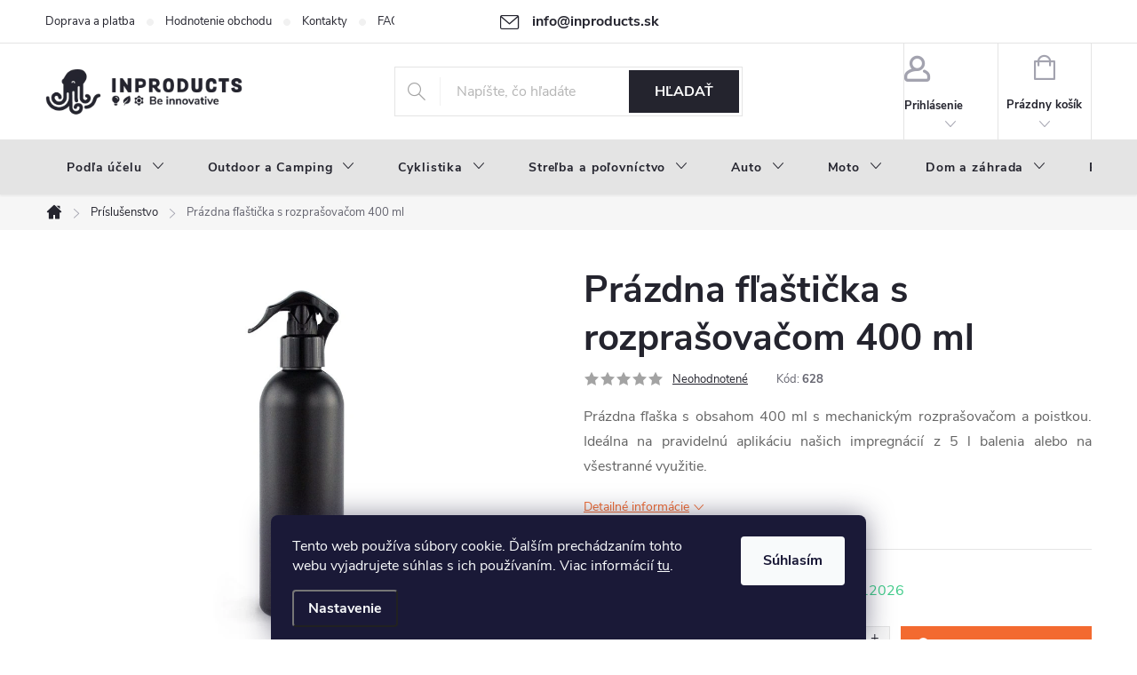

--- FILE ---
content_type: text/html; charset=utf-8
request_url: https://www.inproducts.sk/prazdna-flasticka-s-rozprasovacom-400-ml/
body_size: 30710
content:
<!doctype html><html lang="sk" dir="ltr" class="header-background-light external-fonts-loaded"><head><meta charset="utf-8" /><meta name="viewport" content="width=device-width,initial-scale=1" /><title>Prázdna fľaštička s rozprašovačom 400 ml | INPRODUCTS.sk</title><link rel="preconnect" href="https://cdn.myshoptet.com" /><link rel="dns-prefetch" href="https://cdn.myshoptet.com" /><link rel="preload" href="https://cdn.myshoptet.com/prj/dist/master/cms/libs/jquery/jquery-1.11.3.min.js" as="script" /><link href="https://cdn.myshoptet.com/prj/dist/master/cms/templates/frontend_templates/shared/css/font-face/nunito.css" rel="stylesheet"><script>
dataLayer = [];
dataLayer.push({'shoptet' : {
    "pageId": 984,
    "pageType": "productDetail",
    "currency": "EUR",
    "currencyInfo": {
        "decimalSeparator": ",",
        "exchangeRate": 1,
        "priceDecimalPlaces": 2,
        "symbol": "\u20ac",
        "symbolLeft": 0,
        "thousandSeparator": " "
    },
    "language": "sk",
    "projectId": 364556,
    "product": {
        "id": 330,
        "guid": "1e8bbac2-7e8f-11ec-a426-bc97e1a74491",
        "hasVariants": false,
        "codes": [
            {
                "code": 628,
                "quantity": "> 5",
                "stocks": [
                    {
                        "id": "ext",
                        "quantity": "> 5"
                    }
                ]
            }
        ],
        "code": "628",
        "name": "Pr\u00e1zdna f\u013ea\u0161ti\u010dka s rozpra\u0161ova\u010dom 400 ml",
        "appendix": "",
        "weight": 0,
        "manufacturer": "INPRODUCTS",
        "manufacturerGuid": "1EF53337BD3869F0B889DA0BA3DED3EE",
        "currentCategory": "Pr\u00edslu\u0161enstvo",
        "currentCategoryGuid": "52fdec15-96c4-11eb-90ab-b8ca3a6a5ac4",
        "defaultCategory": "Pr\u00edslu\u0161enstvo",
        "defaultCategoryGuid": "52fdec15-96c4-11eb-90ab-b8ca3a6a5ac4",
        "currency": "EUR",
        "priceWithVat": 1.99
    },
    "stocks": [
        {
            "id": "ext",
            "title": "Sklad",
            "isDeliveryPoint": 0,
            "visibleOnEshop": 1
        }
    ],
    "cartInfo": {
        "id": null,
        "freeShipping": false,
        "freeShippingFrom": 60,
        "leftToFreeGift": {
            "formattedPrice": "0 \u20ac",
            "priceLeft": 0
        },
        "freeGift": false,
        "leftToFreeShipping": {
            "priceLeft": 60,
            "dependOnRegion": 0,
            "formattedPrice": "60 \u20ac"
        },
        "discountCoupon": [],
        "getNoBillingShippingPrice": {
            "withoutVat": 0,
            "vat": 0,
            "withVat": 0
        },
        "cartItems": [],
        "taxMode": "ORDINARY"
    },
    "cart": [],
    "customer": {
        "priceRatio": 1,
        "priceListId": 1,
        "groupId": null,
        "registered": false,
        "mainAccount": false
    }
}});
dataLayer.push({'cookie_consent' : {
    "marketing": "denied",
    "analytics": "denied"
}});
document.addEventListener('DOMContentLoaded', function() {
    shoptet.consent.onAccept(function(agreements) {
        if (agreements.length == 0) {
            return;
        }
        dataLayer.push({
            'cookie_consent' : {
                'marketing' : (agreements.includes(shoptet.config.cookiesConsentOptPersonalisation)
                    ? 'granted' : 'denied'),
                'analytics': (agreements.includes(shoptet.config.cookiesConsentOptAnalytics)
                    ? 'granted' : 'denied')
            },
            'event': 'cookie_consent'
        });
    });
});
</script>
<meta property="og:type" content="website"><meta property="og:site_name" content="inproducts.sk"><meta property="og:url" content="https://www.inproducts.sk/prazdna-flasticka-s-rozprasovacom-400-ml/"><meta property="og:title" content="Prázdna fľaštička s rozprašovačom 400 ml | INPRODUCTS.sk"><meta name="author" content="INPRODUCTS.sk"><meta name="web_author" content="Shoptet.sk"><meta name="dcterms.rightsHolder" content="www.inproducts.sk"><meta name="robots" content="index,follow"><meta property="og:image" content="https://cdn.myshoptet.com/usr/www.inproducts.sk/user/shop/big/330_inproducts-lahvicka-400-ml.jpg?61f11c9c"><meta property="og:description" content="Prázdna fľaška s obsahom 400 ml s mechanickým rozprašovačom a poistkou."><meta name="description" content="Prázdna fľaška s obsahom 400 ml s mechanickým rozprašovačom a poistkou."><meta name="google-site-verification" content="J67_vgjKUVRWf1fdeRk3gktylLvoytzDgSH8aAFDo5I"><meta property="product:price:amount" content="1.99"><meta property="product:price:currency" content="EUR"><style>:root {--color-primary: #24242E;--color-primary-h: 240;--color-primary-s: 12%;--color-primary-l: 16%;--color-primary-hover: #f36a30;--color-primary-hover-h: 18;--color-primary-hover-s: 89%;--color-primary-hover-l: 57%;--color-secondary: #f36a30;--color-secondary-h: 18;--color-secondary-s: 89%;--color-secondary-l: 57%;--color-secondary-hover: #24242E;--color-secondary-hover-h: 240;--color-secondary-hover-s: 12%;--color-secondary-hover-l: 16%;--color-tertiary: #f36a30;--color-tertiary-h: 18;--color-tertiary-s: 89%;--color-tertiary-l: 57%;--color-tertiary-hover: #ffffff;--color-tertiary-hover-h: 0;--color-tertiary-hover-s: 0%;--color-tertiary-hover-l: 100%;--color-header-background: #ffffff;--template-font: "Nunito";--template-headings-font: "Nunito";--header-background-url: none;--cookies-notice-background: #1A1937;--cookies-notice-color: #F8FAFB;--cookies-notice-button-hover: #f5f5f5;--cookies-notice-link-hover: #27263f;--templates-update-management-preview-mode-content: "Náhľad aktualizácií šablóny je aktívny pre váš prehliadač."}</style>
    <script>var shoptet = shoptet || {};</script>
    <script src="https://cdn.myshoptet.com/prj/dist/master/shop/dist/main-3g-header.js.05f199e7fd2450312de2.js"></script>
<!-- User include --><!-- service 776(417) html code header -->
<link type="text/css" rel="stylesheet" media="all"  href="https://cdn.myshoptet.com/usr/paxio.myshoptet.com/user/documents/blank/style.css?v1602546"/>
<link href="https://cdn.myshoptet.com/prj/dist/master/shop/dist/font-shoptet-11.css.62c94c7785ff2cea73b2.css" rel="stylesheet">
<link href="https://cdn.myshoptet.com/usr/paxio.myshoptet.com/user/documents/blank/ikony.css?v9" rel="stylesheet">
<link type="text/css" rel="stylesheet" media="screen"  href="https://cdn.myshoptet.com/usr/paxio.myshoptet.com/user/documents/blank/preklady.css?v27" />
<link rel="stylesheet" href="https://cdn.myshoptet.com/usr/paxio.myshoptet.com/user/documents/blank/Slider/slick.css" />
<link rel="stylesheet" href="https://cdn.myshoptet.com/usr/paxio.myshoptet.com/user/documents/blank/Slider/slick-theme.css?v4" />
<link rel="stylesheet" href="https://cdn.myshoptet.com/usr/paxio.myshoptet.com/user/documents/blank/Slider/slick-classic.css?v3" />

<!-- api 608(256) html code header -->
<link rel="stylesheet" href="https://cdn.myshoptet.com/usr/api2.dklab.cz/user/documents/_doplnky/bannery/364556/3985/364556_3985.css" type="text/css" /><style>
        :root {
            --dklab-bannery-b-hp-padding: 15px;
            --dklab-bannery-b-hp-box-padding: 0px;
            --dklab-bannery-b-hp-big-screen: 25%;
            --dklab-bannery-b-hp-medium-screen: 25%;
            --dklab-bannery-b-hp-small-screen: 25%;
            --dklab-bannery-b-hp-tablet-screen: 25%;
            --dklab-bannery-b-hp-mobile-screen: 100%;

            --dklab-bannery-i-hp-icon-color: #24242E;
            --dklab-bannery-i-hp-color: #24242E;
            --dklab-bannery-i-hp-background: #FFFFFF;            
            
            --dklab-bannery-i-d-icon-color: #24242E;
            --dklab-bannery-i-d-color: #656565;
            --dklab-bannery-i-d-background: #FFFFFF;


            --dklab-bannery-i-hp-w-big-screen: 4;
            --dklab-bannery-i-hp-w-medium-screen: 4;
            --dklab-bannery-i-hp-w-small-screen: 4;
            --dklab-bannery-i-hp-w-tablet-screen: 3;
            --dklab-bannery-i-hp-w-mobile-screen: 2;
            
            --dklab-bannery-i-d-w-big-screen: 5;
            --dklab-bannery-i-d-w-medium-screen: 5;
            --dklab-bannery-i-d-w-small-screen: 5;
            --dklab-bannery-i-d-w-tablet-screen: 3;
            --dklab-bannery-i-d-w-mobile-screen: 3;

        }</style>
<!-- service 608(256) html code header -->
<link rel="stylesheet" href="https://cdn.myshoptet.com/usr/api.dklab.cz/user/documents/fontawesome/css/all.css?v=1.02" type="text/css" />
<!-- project html code header -->
<meta name="facebook-domain-verification" content="mzmdb1bsbfgawrksu648e9ak6m6xkc" />
<style>#header .site-name a img {max-height: 85px;margin: 11px auto}</style>

<style>@media screen and (min-width: 768px) {
#header::after{background-color: #E4E4E4;}
.navigation-in {background-color: transparent;}
.navigation-in > ul > li > a, .submenu-arrow::after {color: #24242E;}</style>

<style>.menu-helper::after {color: #24242E;}</style>

<style>@media screen and (min-width: 1200px){
.top-navigation-bar .project-email {display: inline-block;font-size: 16px;font-weight: bold;margin-left: 24px;color: var(--color-primary);}
a.project-email::before {content: '\e910';font-size: 16px;}
}</style>

<style>@media screen and (min-width: 360px) and (max-width: 767px){
.top-navigation-contacts{display: block !important;}
.top-navigation-contacts .project-phone{display: none !important;}
.top-navigation-contacts .project-email{display: block !important;position: absolute;right: 164px;top: 15px;color: #A3A3AF;}
a.project-email::before {content: '\e910';}
.top-navigation-contacts .project-email span{display: none;}
}</style>

<style>.flag.flag-action {background-color: #f36a30;}</style>
<style>.flag.flag-tip {background-color: #f36a30;}</style>
<style>.flag.flag-new {background-color: #f36a30;}</style>
<style>.flag.flag-gift {background-color: #f36a30;}</style>
<style>.flag.flag-discount {background-color: #f36a30;}</style>

<style>
@media screen and (min-width: 768px) {
 .top-navigation-contacts .project-phone::after {
     content: "(Po-Pá 9:00-16:00)";
     font-weight: 300;
     font-size: 8pt;
     margin-left: 5px;
 }
}
@media screen and (min-width: 768px) {
.navigation-in > ul > li:hover > a, .navigation-in > ul > li.exp > a::after {background-color: #f36a30}
.product-top {margin-bottom: 20px;}
}
.p-short-description > p {display: block !important;}
p a, h1 a, h2 a, h3 a, h4 a {color: #f36a30 !important;}
.cat-trigger {display: none !important;}
.podkategorie {display: none;}
.in-index .podkategorie {display: block;}
.in-index .podkategorie ul {display: flex;flex-flow: row wrap;margin: 0;padding: 0;}
.in-index .podkategorie ul li {width: 24%;margin: 0.5% !important;display:block;margin: 0;padding: 0;}
.in-index .podkategorie ul li img {width: 100%;height:auto;}
@media screen and (max-width: 768px) {
.in-index .podkategorie ul li {width: 49%;margin: 0.5% !important;}
}
</style>
<!-- /User include --><link rel="shortcut icon" href="/favicon.ico" type="image/x-icon" /><link rel="canonical" href="https://www.inproducts.sk/prazdna-flasticka-s-rozprasovacom-400-ml/" />    <script>
        var _hwq = _hwq || [];
        _hwq.push(['setKey', '61BA55D9114AEF368741A930981524DF']);
        _hwq.push(['setTopPos', '200']);
        _hwq.push(['showWidget', '21']);
        (function() {
            var ho = document.createElement('script');
            ho.src = 'https://sk.im9.cz/direct/i/gjs.php?n=wdgt&sak=61BA55D9114AEF368741A930981524DF';
            var s = document.getElementsByTagName('script')[0]; s.parentNode.insertBefore(ho, s);
        })();
    </script>
    <!-- Global site tag (gtag.js) - Google Analytics -->
    <script async src="https://www.googletagmanager.com/gtag/js?id=G-23BZN4HFHB"></script>
    <script>
        
        window.dataLayer = window.dataLayer || [];
        function gtag(){dataLayer.push(arguments);}
        

                    console.debug('default consent data');

            gtag('consent', 'default', {"ad_storage":"denied","analytics_storage":"denied","ad_user_data":"denied","ad_personalization":"denied","wait_for_update":500});
            dataLayer.push({
                'event': 'default_consent'
            });
        
        gtag('js', new Date());

                gtag('config', 'UA-173162649-1', { 'groups': "UA" });
        
                gtag('config', 'G-23BZN4HFHB', {"groups":"GA4","send_page_view":false,"content_group":"productDetail","currency":"EUR","page_language":"sk"});
        
                gtag('config', 'AW-611788399');
        
        
        
        
        
                    gtag('event', 'page_view', {"send_to":"GA4","page_language":"sk","content_group":"productDetail","currency":"EUR"});
        
                gtag('set', 'currency', 'EUR');

        gtag('event', 'view_item', {
            "send_to": "UA",
            "items": [
                {
                    "id": "628",
                    "name": "Pr\u00e1zdna f\u013ea\u0161ti\u010dka s rozpra\u0161ova\u010dom 400 ml",
                    "category": "Pr\u00edslu\u0161enstvo",
                                        "brand": "INPRODUCTS",
                                                            "price": 1.64
                }
            ]
        });
        
        
        
        
        
                    gtag('event', 'view_item', {"send_to":"GA4","page_language":"sk","content_group":"productDetail","value":1.6399999999999999,"currency":"EUR","items":[{"item_id":"628","item_name":"Pr\u00e1zdna f\u013ea\u0161ti\u010dka s rozpra\u0161ova\u010dom 400 ml","item_brand":"INPRODUCTS","item_category":"Pr\u00edslu\u0161enstvo","price":1.6399999999999999,"quantity":1,"index":0}]});
        
        
        
        
        
        
        
        document.addEventListener('DOMContentLoaded', function() {
            if (typeof shoptet.tracking !== 'undefined') {
                for (var id in shoptet.tracking.bannersList) {
                    gtag('event', 'view_promotion', {
                        "send_to": "UA",
                        "promotions": [
                            {
                                "id": shoptet.tracking.bannersList[id].id,
                                "name": shoptet.tracking.bannersList[id].name,
                                "position": shoptet.tracking.bannersList[id].position
                            }
                        ]
                    });
                }
            }

            shoptet.consent.onAccept(function(agreements) {
                if (agreements.length !== 0) {
                    console.debug('gtag consent accept');
                    var gtagConsentPayload =  {
                        'ad_storage': agreements.includes(shoptet.config.cookiesConsentOptPersonalisation)
                            ? 'granted' : 'denied',
                        'analytics_storage': agreements.includes(shoptet.config.cookiesConsentOptAnalytics)
                            ? 'granted' : 'denied',
                                                                                                'ad_user_data': agreements.includes(shoptet.config.cookiesConsentOptPersonalisation)
                            ? 'granted' : 'denied',
                        'ad_personalization': agreements.includes(shoptet.config.cookiesConsentOptPersonalisation)
                            ? 'granted' : 'denied',
                        };
                    console.debug('update consent data', gtagConsentPayload);
                    gtag('consent', 'update', gtagConsentPayload);
                    dataLayer.push(
                        { 'event': 'update_consent' }
                    );
                }
            });
        });
    </script>
<script>
    (function(t, r, a, c, k, i, n, g) { t['ROIDataObject'] = k;
    t[k]=t[k]||function(){ (t[k].q=t[k].q||[]).push(arguments) },t[k].c=i;n=r.createElement(a),
    g=r.getElementsByTagName(a)[0];n.async=1;n.src=c;g.parentNode.insertBefore(n,g)
    })(window, document, 'script', '//www.heureka.sk/ocm/sdk.js?source=shoptet&version=2&page=product_detail', 'heureka', 'sk');

    heureka('set_user_consent', 0);
</script>
</head><body class="desktop id-984 in-prislusenstvo template-11 type-product type-detail one-column-body columns-4 blank-mode blank-mode-css ums_forms_redesign--off ums_a11y_category_page--on ums_discussion_rating_forms--off ums_flags_display_unification--on ums_a11y_login--on mobile-header-version-0">
        <div id="fb-root"></div>
        <script>
            window.fbAsyncInit = function() {
                FB.init({
//                    appId            : 'your-app-id',
                    autoLogAppEvents : true,
                    xfbml            : true,
                    version          : 'v19.0'
                });
            };
        </script>
        <script async defer crossorigin="anonymous" src="https://connect.facebook.net/sk_SK/sdk.js"></script>    <div class="siteCookies siteCookies--bottom siteCookies--dark js-siteCookies" role="dialog" data-testid="cookiesPopup" data-nosnippet>
        <div class="siteCookies__form">
            <div class="siteCookies__content">
                <div class="siteCookies__text">
                    Tento web používa súbory cookie. Ďalším prechádzaním tohto webu vyjadrujete súhlas s ich používaním. Viac informácií <a href="http://www.inproducts.sk/podmienky-ochrany-osobnych-udajov/" target="\" _blank="">tu</a>.
                </div>
                <p class="siteCookies__links">
                    <button class="siteCookies__link js-cookies-settings" aria-label="Nastavenia cookies" data-testid="cookiesSettings">Nastavenie</button>
                </p>
            </div>
            <div class="siteCookies__buttonWrap">
                                <button class="siteCookies__button js-cookiesConsentSubmit" value="all" aria-label="Prijať cookies" data-testid="buttonCookiesAccept">Súhlasím</button>
            </div>
        </div>
        <script>
            document.addEventListener("DOMContentLoaded", () => {
                const siteCookies = document.querySelector('.js-siteCookies');
                document.addEventListener("scroll", shoptet.common.throttle(() => {
                    const st = document.documentElement.scrollTop;
                    if (st > 1) {
                        siteCookies.classList.add('siteCookies--scrolled');
                    } else {
                        siteCookies.classList.remove('siteCookies--scrolled');
                    }
                }, 100));
            });
        </script>
    </div>
<a href="#content" class="skip-link sr-only">Prejsť na obsah</a><div class="overall-wrapper"><div class="user-action"><div class="container">
    <div class="user-action-in">
                    <div id="login" class="user-action-login popup-widget login-widget" role="dialog" aria-labelledby="loginHeading">
        <div class="popup-widget-inner">
                            <h2 id="loginHeading">Prihlásenie k vášmu účtu</h2><div id="customerLogin"><form action="/action/Customer/Login/" method="post" id="formLoginIncluded" class="csrf-enabled formLogin" data-testid="formLogin"><input type="hidden" name="referer" value="" /><div class="form-group"><div class="input-wrapper email js-validated-element-wrapper no-label"><input type="email" name="email" class="form-control" autofocus placeholder="E-mailová adresa (napr. jan@novak.sk)" data-testid="inputEmail" autocomplete="email" required /></div></div><div class="form-group"><div class="input-wrapper password js-validated-element-wrapper no-label"><input type="password" name="password" class="form-control" placeholder="Heslo" data-testid="inputPassword" autocomplete="current-password" required /><span class="no-display">Nemôžete vyplniť toto pole</span><input type="text" name="surname" value="" class="no-display" /></div></div><div class="form-group"><div class="login-wrapper"><button type="submit" class="btn btn-secondary btn-text btn-login" data-testid="buttonSubmit">Prihlásiť sa</button><div class="password-helper"><a href="/registracia/" data-testid="signup" rel="nofollow">Nová registrácia</a><a href="/klient/zabudnute-heslo/" rel="nofollow">Zabudnuté heslo</a></div></div></div></form>
</div>                    </div>
    </div>

                            <div id="cart-widget" class="user-action-cart popup-widget cart-widget loader-wrapper" data-testid="popupCartWidget" role="dialog" aria-hidden="true">
    <div class="popup-widget-inner cart-widget-inner place-cart-here">
        <div class="loader-overlay">
            <div class="loader"></div>
        </div>
    </div>

    <div class="cart-widget-button">
        <a href="/kosik/" class="btn btn-conversion" id="continue-order-button" rel="nofollow" data-testid="buttonNextStep">Pokračovať do košíka</a>
    </div>
</div>
            </div>
</div>
</div><div class="top-navigation-bar" data-testid="topNavigationBar">

    <div class="container">

        <div class="top-navigation-contacts">
            <strong>Zákaznícka podpora:</strong><a href="mailto:info@inproducts.sk" class="project-email" data-testid="contactboxEmail"><span>info@inproducts.sk</span></a>        </div>

                            <div class="top-navigation-menu">
                <div class="top-navigation-menu-trigger"></div>
                <ul class="top-navigation-bar-menu">
                                            <li class="top-navigation-menu-item-876">
                            <a href="/doprava-a-platba-2/">Doprava a platba</a>
                        </li>
                                            <li class="top-navigation-menu-item--51">
                            <a href="/hodnotenie-obchodu/">Hodnotenie obchodu</a>
                        </li>
                                            <li class="top-navigation-menu-item-29">
                            <a href="/kontakty/">Kontakty</a>
                        </li>
                                            <li class="top-navigation-menu-item-1002">
                            <a href="/faq---najcastejsie-otazky/">FAQ</a>
                        </li>
                                            <li class="top-navigation-menu-item-861">
                            <a href="/blog/">Novinky</a>
                        </li>
                                            <li class="top-navigation-menu-item-996">
                            <a href="/nas-pribeh/">Náš príbeh</a>
                        </li>
                                    </ul>
                <ul class="top-navigation-bar-menu-helper"></ul>
            </div>
        
        <div class="top-navigation-tools">
            <div class="responsive-tools">
                <a href="#" class="toggle-window" data-target="search" aria-label="Hľadať" data-testid="linkSearchIcon"></a>
                                                            <a href="#" class="toggle-window" data-target="login"></a>
                                                    <a href="#" class="toggle-window" data-target="navigation" aria-label="Menu" data-testid="hamburgerMenu"></a>
            </div>
                        <button class="top-nav-button top-nav-button-login toggle-window" type="button" data-target="login" aria-haspopup="dialog" aria-controls="login" aria-expanded="false" data-testid="signin"><span>Prihlásenie</span></button>        </div>

    </div>

</div>
<header id="header"><div class="container navigation-wrapper">
    <div class="header-top">
        <div class="site-name-wrapper">
            <div class="site-name"><a href="/" data-testid="linkWebsiteLogo"><img src="https://cdn.myshoptet.com/usr/www.inproducts.sk/user/logos/inproducts_logo_eshop_new2-1.png" alt="INPRODUCTS.sk" fetchpriority="low" /></a></div>        </div>
        <div class="search" itemscope itemtype="https://schema.org/WebSite">
            <meta itemprop="headline" content="Príslušenstvo"/><meta itemprop="url" content="https://www.inproducts.sk"/><meta itemprop="text" content="Prázdna fľaška s obsahom 400 ml s mechanickým rozprašovačom a poistkou."/>            <form action="/action/ProductSearch/prepareString/" method="post"
    id="formSearchForm" class="search-form compact-form js-search-main"
    itemprop="potentialAction" itemscope itemtype="https://schema.org/SearchAction" data-testid="searchForm">
    <fieldset>
        <meta itemprop="target"
            content="https://www.inproducts.sk/vyhladavanie/?string={string}"/>
        <input type="hidden" name="language" value="sk"/>
        
            
<input
    type="search"
    name="string"
        class="query-input form-control search-input js-search-input"
    placeholder="Napíšte, čo hľadáte"
    autocomplete="off"
    required
    itemprop="query-input"
    aria-label="Vyhľadávanie"
    data-testid="searchInput"
>
            <button type="submit" class="btn btn-default" data-testid="searchBtn">Hľadať</button>
        
    </fieldset>
</form>
        </div>
        <div class="navigation-buttons">
                
    <a href="/kosik/" class="btn btn-icon toggle-window cart-count" data-target="cart" data-hover="true" data-redirect="true" data-testid="headerCart" rel="nofollow" aria-haspopup="dialog" aria-expanded="false" aria-controls="cart-widget">
        
                <span class="sr-only">Nákupný košík</span>
        
            <span class="cart-price visible-lg-inline-block" data-testid="headerCartPrice">
                                    Prázdny košík                            </span>
        
    
            </a>
        </div>
    </div>
    <nav id="navigation" aria-label="Hlavné menu" data-collapsible="true"><div class="navigation-in menu"><ul class="menu-level-1" role="menubar" data-testid="headerMenuItems"><li class="menu-item-1020 ext" role="none"><a href="/podla-ucelu/" data-testid="headerMenuItem" role="menuitem" aria-haspopup="true" aria-expanded="false"><b>Podľa účelu</b><span class="submenu-arrow"></span></a><ul class="menu-level-2" aria-label="Podľa účelu" tabindex="-1" role="menu"><li class="menu-item-718" role="none"><a href="/vyhodne-supravy/" class="menu-image" data-testid="headerMenuItem" tabindex="-1" aria-hidden="true"><img src="data:image/svg+xml,%3Csvg%20width%3D%22140%22%20height%3D%22100%22%20xmlns%3D%22http%3A%2F%2Fwww.w3.org%2F2000%2Fsvg%22%3E%3C%2Fsvg%3E" alt="" aria-hidden="true" width="140" height="100"  data-src="https://cdn.myshoptet.com/usr/www.inproducts.sk/user/categories/thumb/sady-1.png" fetchpriority="low" /></a><div><a href="/vyhodne-supravy/" data-testid="headerMenuItem" role="menuitem"><span>Výhodné súpravy</span></a>
                        </div></li><li class="menu-item-1023 has-third-level" role="none"><a href="/impregnacia-na-textilne-materialy/" class="menu-image" data-testid="headerMenuItem" tabindex="-1" aria-hidden="true"><img src="data:image/svg+xml,%3Csvg%20width%3D%22140%22%20height%3D%22100%22%20xmlns%3D%22http%3A%2F%2Fwww.w3.org%2F2000%2Fsvg%22%3E%3C%2Fsvg%3E" alt="" aria-hidden="true" width="140" height="100"  data-src="https://cdn.myshoptet.com/usr/www.inproducts.sk/user/categories/thumb/latka_2-6.png" fetchpriority="low" /></a><div><a href="/impregnacia-na-textilne-materialy/" data-testid="headerMenuItem" role="menuitem"><span>Impregnácia na textilné materiály</span></a>
                                                    <ul class="menu-level-3" role="menu">
                                                                    <li class="menu-item-1038" role="none">
                                        <a href="/obuv--vratane-gore-texu--semisu--nubuku-/" data-testid="headerMenuItem" role="menuitem">
                                            Obuv (vrátane Gore-Texu, semišu, nubuku)</a>,                                    </li>
                                                                    <li class="menu-item-1041" role="none">
                                        <a href="/outdoorove-odevy--vratane-gore-texu-a-softshellu-/" data-testid="headerMenuItem" role="menuitem">
                                            Outdoorové odevy (vrátane Gore-Texu a Softshellu)</a>,                                    </li>
                                                                    <li class="menu-item-1044" role="none">
                                        <a href="/stany--batohy-a-markizy/" data-testid="headerMenuItem" role="menuitem">
                                            Stany, batohy a markízy</a>,                                    </li>
                                                                    <li class="menu-item-1047" role="none">
                                        <a href="/sedacky-a-kresla--s-vynimkou-lestenej-koze/" data-testid="headerMenuItem" role="menuitem">
                                            Sedačky a kreslá (s výnimkou leštenej kože)</a>                                    </li>
                                                            </ul>
                        </div></li><li class="menu-item-1026 has-third-level" role="none"><a href="/impregnacia-lestenej-koze/" class="menu-image" data-testid="headerMenuItem" tabindex="-1" aria-hidden="true"><img src="data:image/svg+xml,%3Csvg%20width%3D%22140%22%20height%3D%22100%22%20xmlns%3D%22http%3A%2F%2Fwww.w3.org%2F2000%2Fsvg%22%3E%3C%2Fsvg%3E" alt="" aria-hidden="true" width="140" height="100"  data-src="https://cdn.myshoptet.com/usr/www.inproducts.sk/user/categories/thumb/kuze_2-6.png" fetchpriority="low" /></a><div><a href="/impregnacia-lestenej-koze/" data-testid="headerMenuItem" role="menuitem"><span>Impregnácia leštenej kože</span></a>
                                                    <ul class="menu-level-3" role="menu">
                                                                    <li class="menu-item-1050" role="none">
                                        <a href="/obuv--napr--poltopanky--cizmy/" data-testid="headerMenuItem" role="menuitem">
                                            Obuv (napr. poltopánky, čižmy)</a>,                                    </li>
                                                                    <li class="menu-item-1053" role="none">
                                        <a href="/kozene-odevy/" data-testid="headerMenuItem" role="menuitem">
                                            Kožené odevy</a>,                                    </li>
                                                                    <li class="menu-item-1056" role="none">
                                        <a href="/kozene-sedacky-a-kresla/" data-testid="headerMenuItem" role="menuitem">
                                            Kožené sedačky a kreslá</a>                                    </li>
                                                            </ul>
                        </div></li><li class="menu-item-1101" role="none"><a href="/cistenie-a-starostlivost-o-obuv/" class="menu-image" data-testid="headerMenuItem" tabindex="-1" aria-hidden="true"><img src="data:image/svg+xml,%3Csvg%20width%3D%22140%22%20height%3D%22100%22%20xmlns%3D%22http%3A%2F%2Fwww.w3.org%2F2000%2Fsvg%22%3E%3C%2Fsvg%3E" alt="" aria-hidden="true" width="140" height="100"  data-src="https://cdn.myshoptet.com/usr/www.inproducts.sk/user/categories/thumb/houba_2-1-1.png" fetchpriority="low" /></a><div><a href="/cistenie-a-starostlivost-o-obuv/" data-testid="headerMenuItem" role="menuitem"><span>Čistenie a starostlivosť o obuv</span></a>
                        </div></li><li class="menu-item-1029 has-third-level" role="none"><a href="/udrzba-bicyklovych-retazi/" class="menu-image" data-testid="headerMenuItem" tabindex="-1" aria-hidden="true"><img src="data:image/svg+xml,%3Csvg%20width%3D%22140%22%20height%3D%22100%22%20xmlns%3D%22http%3A%2F%2Fwww.w3.org%2F2000%2Fsvg%22%3E%3C%2Fsvg%3E" alt="" aria-hidden="true" width="140" height="100"  data-src="https://cdn.myshoptet.com/usr/www.inproducts.sk/user/categories/thumb/kolo_2_(1).png" fetchpriority="low" /></a><div><a href="/udrzba-bicyklovych-retazi/" data-testid="headerMenuItem" role="menuitem"><span>Údržba bicyklových reťazí</span></a>
                                                    <ul class="menu-level-3" role="menu">
                                                                    <li class="menu-item-1062" role="none">
                                        <a href="/mazivo/" data-testid="headerMenuItem" role="menuitem">
                                            Mazivo</a>,                                    </li>
                                                                    <li class="menu-item-1065" role="none">
                                        <a href="/odmastovac-retazi/" data-testid="headerMenuItem" role="menuitem">
                                            Odmasťovač reťazí</a>                                    </li>
                                                            </ul>
                        </div></li><li class="menu-item-1032 has-third-level" role="none"><a href="/autokozmetika-3/" class="menu-image" data-testid="headerMenuItem" tabindex="-1" aria-hidden="true"><img src="data:image/svg+xml,%3Csvg%20width%3D%22140%22%20height%3D%22100%22%20xmlns%3D%22http%3A%2F%2Fwww.w3.org%2F2000%2Fsvg%22%3E%3C%2Fsvg%3E" alt="" aria-hidden="true" width="140" height="100"  data-src="https://cdn.myshoptet.com/usr/www.inproducts.sk/user/categories/thumb/houba_2-4.png" fetchpriority="low" /></a><div><a href="/autokozmetika-3/" data-testid="headerMenuItem" role="menuitem"><span>Autokozmetika</span></a>
                                                    <ul class="menu-level-3" role="menu">
                                                                    <li class="menu-item-1068" role="none">
                                        <a href="/cistenie-a-ochrana-laku/" data-testid="headerMenuItem" role="menuitem">
                                            Čistenie a ochrana laku</a>,                                    </li>
                                                                    <li class="menu-item-1071" role="none">
                                        <a href="/tekute-stierace/" data-testid="headerMenuItem" role="menuitem">
                                            Tekuté stierače</a>,                                    </li>
                                                                    <li class="menu-item-1074" role="none">
                                        <a href="/premazanie-pantov/" data-testid="headerMenuItem" role="menuitem">
                                            Premazanie pántov</a>,                                    </li>
                                                                    <li class="menu-item-1077" role="none">
                                        <a href="/ochrana-elektrickych-kontaktov/" data-testid="headerMenuItem" role="menuitem">
                                            Ochrana elektrických kontaktov</a>,                                    </li>
                                                                    <li class="menu-item-1080" role="none">
                                        <a href="/utierky-a-kefy/" data-testid="headerMenuItem" role="menuitem">
                                            Utierky a kefy</a>                                    </li>
                                                            </ul>
                        </div></li><li class="menu-item-1035 has-third-level" role="none"><a href="/udrzba-zbrani/" class="menu-image" data-testid="headerMenuItem" tabindex="-1" aria-hidden="true"><img src="data:image/svg+xml,%3Csvg%20width%3D%22140%22%20height%3D%22100%22%20xmlns%3D%22http%3A%2F%2Fwww.w3.org%2F2000%2Fsvg%22%3E%3C%2Fsvg%3E" alt="" aria-hidden="true" width="140" height="100"  data-src="https://cdn.myshoptet.com/usr/www.inproducts.sk/user/categories/thumb/gun.png" fetchpriority="low" /></a><div><a href="/udrzba-zbrani/" data-testid="headerMenuItem" role="menuitem"><span>Údržba zbraní</span></a>
                                                    <ul class="menu-level-3" role="menu">
                                                                    <li class="menu-item-1083" role="none">
                                        <a href="/clp-cistiaci--mazaci-a-antikorozny-olej/" data-testid="headerMenuItem" role="menuitem">
                                            CLP čistiaci, mazací a antikorózny olej</a>,                                    </li>
                                                                    <li class="menu-item-1086" role="none">
                                        <a href="/cistiaci-roztok-a-pena-na-hlavne/" data-testid="headerMenuItem" role="menuitem">
                                            Čistiaci roztok a pena na hlavne</a>,                                    </li>
                                                                    <li class="menu-item-1089" role="none">
                                        <a href="/odmastovac/" data-testid="headerMenuItem" role="menuitem">
                                            Odmasťovač</a>,                                    </li>
                                                                    <li class="menu-item-1092" role="none">
                                        <a href="/mazaci-olej/" data-testid="headerMenuItem" role="menuitem">
                                            Mazací olej</a>,                                    </li>
                                                                    <li class="menu-item-1095" role="none">
                                        <a href="/cistenie-optik/" data-testid="headerMenuItem" role="menuitem">
                                            Čistenie optík</a>                                    </li>
                                                            </ul>
                        </div></li></ul></li>
<li class="menu-item-709 ext" role="none"><a href="/outdoor-a-camping/" data-testid="headerMenuItem" role="menuitem" aria-haspopup="true" aria-expanded="false"><b>Outdoor a Camping</b><span class="submenu-arrow"></span></a><ul class="menu-level-2" aria-label="Outdoor a Camping" tabindex="-1" role="menu"><li class="menu-item-912 has-third-level" role="none"><a href="/impregnacia-na-obuv-a-oblecenie/" class="menu-image" data-testid="headerMenuItem" tabindex="-1" aria-hidden="true"><img src="data:image/svg+xml,%3Csvg%20width%3D%22140%22%20height%3D%22100%22%20xmlns%3D%22http%3A%2F%2Fwww.w3.org%2F2000%2Fsvg%22%3E%3C%2Fsvg%3E" alt="" aria-hidden="true" width="140" height="100"  data-src="https://cdn.myshoptet.com/usr/www.inproducts.sk/user/categories/thumb/obuv-odev_2.png" fetchpriority="low" /></a><div><a href="/impregnacia-na-obuv-a-oblecenie/" data-testid="headerMenuItem" role="menuitem"><span>Impregnácia na obuv a oblečenie</span></a>
                                                    <ul class="menu-level-3" role="menu">
                                                                    <li class="menu-item-921" role="none">
                                        <a href="/impregnacia-na-textilne-obuv-a-oblecenie/" data-testid="headerMenuItem" role="menuitem">
                                            Na textilné obuv a oblečenie</a>,                                    </li>
                                                                    <li class="menu-item-924" role="none">
                                        <a href="/impregnacia-na-kozenu-obuv-a-oblecenie/" data-testid="headerMenuItem" role="menuitem">
                                            Na koženú obuv a oblečenie</a>                                    </li>
                                                            </ul>
                        </div></li><li class="menu-item-915" role="none"><a href="/impregnacia-na-stany-a-batohy/" class="menu-image" data-testid="headerMenuItem" tabindex="-1" aria-hidden="true"><img src="data:image/svg+xml,%3Csvg%20width%3D%22140%22%20height%3D%22100%22%20xmlns%3D%22http%3A%2F%2Fwww.w3.org%2F2000%2Fsvg%22%3E%3C%2Fsvg%3E" alt="" aria-hidden="true" width="140" height="100"  data-src="https://cdn.myshoptet.com/usr/www.inproducts.sk/user/categories/thumb/stany-batohy_2.png" fetchpriority="low" /></a><div><a href="/impregnacia-na-stany-a-batohy/" data-testid="headerMenuItem" role="menuitem"><span>Impregnácia na stany a batohy</span></a>
                        </div></li><li class="menu-item-918" role="none"><a href="/vyhodne-sady-a-prislusenstvo/" class="menu-image" data-testid="headerMenuItem" tabindex="-1" aria-hidden="true"><img src="data:image/svg+xml,%3Csvg%20width%3D%22140%22%20height%3D%22100%22%20xmlns%3D%22http%3A%2F%2Fwww.w3.org%2F2000%2Fsvg%22%3E%3C%2Fsvg%3E" alt="" aria-hidden="true" width="140" height="100"  data-src="https://cdn.myshoptet.com/usr/www.inproducts.sk/user/categories/thumb/ostatni_2.png" fetchpriority="low" /></a><div><a href="/vyhodne-sady-a-prislusenstvo/" data-testid="headerMenuItem" role="menuitem"><span>Výhodné súpravy a príslušenstvo</span></a>
                        </div></li></ul></li>
<li class="menu-item-700 ext" role="none"><a href="/cyklistika/" data-testid="headerMenuItem" role="menuitem" aria-haspopup="true" aria-expanded="false"><b>Cyklistika</b><span class="submenu-arrow"></span></a><ul class="menu-level-2" aria-label="Cyklistika" tabindex="-1" role="menu"><li class="menu-item-762" role="none"><a href="/mazanie-a-ochrana-bicykla/" class="menu-image" data-testid="headerMenuItem" tabindex="-1" aria-hidden="true"><img src="data:image/svg+xml,%3Csvg%20width%3D%22140%22%20height%3D%22100%22%20xmlns%3D%22http%3A%2F%2Fwww.w3.org%2F2000%2Fsvg%22%3E%3C%2Fsvg%3E" alt="" aria-hidden="true" width="140" height="100"  data-src="https://cdn.myshoptet.com/usr/www.inproducts.sk/user/categories/thumb/kolo_2.png" fetchpriority="low" /></a><div><a href="/mazanie-a-ochrana-bicykla/" data-testid="headerMenuItem" role="menuitem"><span>Mazanie a ochrana bicykla</span></a>
                        </div></li><li class="menu-item-765" role="none"><a href="/impregnacia-na-obuv-a-oblecenie-2/" class="menu-image" data-testid="headerMenuItem" tabindex="-1" aria-hidden="true"><img src="data:image/svg+xml,%3Csvg%20width%3D%22140%22%20height%3D%22100%22%20xmlns%3D%22http%3A%2F%2Fwww.w3.org%2F2000%2Fsvg%22%3E%3C%2Fsvg%3E" alt="" aria-hidden="true" width="140" height="100"  data-src="https://cdn.myshoptet.com/usr/www.inproducts.sk/user/categories/thumb/obuv-odev_2-1.png" fetchpriority="low" /></a><div><a href="/impregnacia-na-obuv-a-oblecenie-2/" data-testid="headerMenuItem" role="menuitem"><span>Impregnácia na obuv a oblečenie</span></a>
                        </div></li><li class="menu-item-927" role="none"><a href="/ochrana-elektrobicykla/" class="menu-image" data-testid="headerMenuItem" tabindex="-1" aria-hidden="true"><img src="data:image/svg+xml,%3Csvg%20width%3D%22140%22%20height%3D%22100%22%20xmlns%3D%22http%3A%2F%2Fwww.w3.org%2F2000%2Fsvg%22%3E%3C%2Fsvg%3E" alt="" aria-hidden="true" width="140" height="100"  data-src="https://cdn.myshoptet.com/usr/www.inproducts.sk/user/categories/thumb/elektro3-1.png" fetchpriority="low" /></a><div><a href="/ochrana-elektrobicykla/" data-testid="headerMenuItem" role="menuitem"><span>Ochrana elektrobicykla</span></a>
                        </div></li><li class="menu-item-930" role="none"><a href="/vyhodne-sady-a-prislusenstvo-2/" class="menu-image" data-testid="headerMenuItem" tabindex="-1" aria-hidden="true"><img src="data:image/svg+xml,%3Csvg%20width%3D%22140%22%20height%3D%22100%22%20xmlns%3D%22http%3A%2F%2Fwww.w3.org%2F2000%2Fsvg%22%3E%3C%2Fsvg%3E" alt="" aria-hidden="true" width="140" height="100"  data-src="https://cdn.myshoptet.com/usr/www.inproducts.sk/user/categories/thumb/ostatni_2-1.png" fetchpriority="low" /></a><div><a href="/vyhodne-sady-a-prislusenstvo-2/" data-testid="headerMenuItem" role="menuitem"><span>Výhodné súpravy a príslušenstvo</span></a>
                        </div></li></ul></li>
<li class="menu-item-715 ext" role="none"><a href="/strelba-a-polovnictvo/" data-testid="headerMenuItem" role="menuitem" aria-haspopup="true" aria-expanded="false"><b>Streľba a poľovníctvo</b><span class="submenu-arrow"></span></a><ul class="menu-level-2" aria-label="Streľba a poľovníctvo" tabindex="-1" role="menu"><li class="menu-item-828" role="none"><a href="/antikorozne-maziva-3/" class="menu-image" data-testid="headerMenuItem" tabindex="-1" aria-hidden="true"><img src="data:image/svg+xml,%3Csvg%20width%3D%22140%22%20height%3D%22100%22%20xmlns%3D%22http%3A%2F%2Fwww.w3.org%2F2000%2Fsvg%22%3E%3C%2Fsvg%3E" alt="" aria-hidden="true" width="140" height="100"  data-src="https://cdn.myshoptet.com/usr/www.inproducts.sk/user/categories/thumb/mechanika_2-1.png" fetchpriority="low" /></a><div><a href="/antikorozne-maziva-3/" data-testid="headerMenuItem" role="menuitem"><span>Antikorózne mazivá</span></a>
                        </div></li><li class="menu-item-831" role="none"><a href="/strelba-a-polovnictvo-cistenie-zbrani/" class="menu-image" data-testid="headerMenuItem" tabindex="-1" aria-hidden="true"><img src="data:image/svg+xml,%3Csvg%20width%3D%22140%22%20height%3D%22100%22%20xmlns%3D%22http%3A%2F%2Fwww.w3.org%2F2000%2Fsvg%22%3E%3C%2Fsvg%3E" alt="" aria-hidden="true" width="140" height="100"  data-src="https://cdn.myshoptet.com/usr/www.inproducts.sk/user/categories/thumb/houba_2-1.png" fetchpriority="low" /></a><div><a href="/strelba-a-polovnictvo-cistenie-zbrani/" data-testid="headerMenuItem" role="menuitem"><span>Čistenie zbraní</span></a>
                        </div></li><li class="menu-item-834 has-third-level" role="none"><a href="/impregnacia-na-obuv-a-oblecenie-3/" class="menu-image" data-testid="headerMenuItem" tabindex="-1" aria-hidden="true"><img src="data:image/svg+xml,%3Csvg%20width%3D%22140%22%20height%3D%22100%22%20xmlns%3D%22http%3A%2F%2Fwww.w3.org%2F2000%2Fsvg%22%3E%3C%2Fsvg%3E" alt="" aria-hidden="true" width="140" height="100"  data-src="https://cdn.myshoptet.com/usr/www.inproducts.sk/user/categories/thumb/obuv-odev_2-2.png" fetchpriority="low" /></a><div><a href="/impregnacia-na-obuv-a-oblecenie-3/" data-testid="headerMenuItem" role="menuitem"><span>Impregnácia na obuv a oblečenie</span></a>
                                                    <ul class="menu-level-3" role="menu">
                                                                    <li class="menu-item-969" role="none">
                                        <a href="/impregnacia-na-textilne-obuv-a-oblecenie-2/" data-testid="headerMenuItem" role="menuitem">
                                            Na textilné obuv a oblečenie</a>,                                    </li>
                                                                    <li class="menu-item-972" role="none">
                                        <a href="/impregnacia-na-kozenu-obuv-a-oblecenie-2/" data-testid="headerMenuItem" role="menuitem">
                                            Na koženú obuv a oblečenie</a>                                    </li>
                                                            </ul>
                        </div></li><li class="menu-item-975" role="none"><a href="/impregnacia-na-stany-a-batohy-2/" class="menu-image" data-testid="headerMenuItem" tabindex="-1" aria-hidden="true"><img src="data:image/svg+xml,%3Csvg%20width%3D%22140%22%20height%3D%22100%22%20xmlns%3D%22http%3A%2F%2Fwww.w3.org%2F2000%2Fsvg%22%3E%3C%2Fsvg%3E" alt="" aria-hidden="true" width="140" height="100"  data-src="https://cdn.myshoptet.com/usr/www.inproducts.sk/user/categories/thumb/stany-batohy_2-1.png" fetchpriority="low" /></a><div><a href="/impregnacia-na-stany-a-batohy-2/" data-testid="headerMenuItem" role="menuitem"><span>Impregnácia na stany a batohy</span></a>
                        </div></li><li class="menu-item-978" role="none"><a href="/vyhodne-sady-a-prislusenstvo-3/" class="menu-image" data-testid="headerMenuItem" tabindex="-1" aria-hidden="true"><img src="data:image/svg+xml,%3Csvg%20width%3D%22140%22%20height%3D%22100%22%20xmlns%3D%22http%3A%2F%2Fwww.w3.org%2F2000%2Fsvg%22%3E%3C%2Fsvg%3E" alt="" aria-hidden="true" width="140" height="100"  data-src="https://cdn.myshoptet.com/usr/www.inproducts.sk/user/categories/thumb/ostatni_2-2.png" fetchpriority="low" /></a><div><a href="/vyhodne-sady-a-prislusenstvo-3/" data-testid="headerMenuItem" role="menuitem"><span>Výhodné súpravy a príslušenstvo</span></a>
                        </div></li></ul></li>
<li class="menu-item-694 ext" role="none"><a href="/auto/" data-testid="headerMenuItem" role="menuitem" aria-haspopup="true" aria-expanded="false"><b>Auto</b><span class="submenu-arrow"></span></a><ul class="menu-level-2" aria-label="Auto" tabindex="-1" role="menu"><li class="menu-item-750" role="none"><a href="/autokozmetika/" class="menu-image" data-testid="headerMenuItem" tabindex="-1" aria-hidden="true"><img src="data:image/svg+xml,%3Csvg%20width%3D%22140%22%20height%3D%22100%22%20xmlns%3D%22http%3A%2F%2Fwww.w3.org%2F2000%2Fsvg%22%3E%3C%2Fsvg%3E" alt="" aria-hidden="true" width="140" height="100"  data-src="https://cdn.myshoptet.com/usr/www.inproducts.sk/user/categories/thumb/houba2.png" fetchpriority="low" /></a><div><a href="/autokozmetika/" data-testid="headerMenuItem" role="menuitem"><span>Autokozmetika</span></a>
                        </div></li><li class="menu-item-747 has-third-level" role="none"><a href="/impregnacia-na-sedacky/" class="menu-image" data-testid="headerMenuItem" tabindex="-1" aria-hidden="true"><img src="data:image/svg+xml,%3Csvg%20width%3D%22140%22%20height%3D%22100%22%20xmlns%3D%22http%3A%2F%2Fwww.w3.org%2F2000%2Fsvg%22%3E%3C%2Fsvg%3E" alt="" aria-hidden="true" width="140" height="100"  data-src="https://cdn.myshoptet.com/usr/www.inproducts.sk/user/categories/thumb/sedacka2.png" fetchpriority="low" /></a><div><a href="/impregnacia-na-sedacky/" data-testid="headerMenuItem" role="menuitem"><span>Impregnácia na sedačky</span></a>
                                                    <ul class="menu-level-3" role="menu">
                                                                    <li class="menu-item-939" role="none">
                                        <a href="/impregnacia-na-textilne-sedacky/" data-testid="headerMenuItem" role="menuitem">
                                            Na textilné sedačky</a>,                                    </li>
                                                                    <li class="menu-item-948" role="none">
                                        <a href="/impregnacia-na-kozene-sedacky/" data-testid="headerMenuItem" role="menuitem">
                                            Na kožené sedačky</a>                                    </li>
                                                            </ul>
                        </div></li><li class="menu-item-744" role="none"><a href="/antikorozne-maziva/" class="menu-image" data-testid="headerMenuItem" tabindex="-1" aria-hidden="true"><img src="data:image/svg+xml,%3Csvg%20width%3D%22140%22%20height%3D%22100%22%20xmlns%3D%22http%3A%2F%2Fwww.w3.org%2F2000%2Fsvg%22%3E%3C%2Fsvg%3E" alt="" aria-hidden="true" width="140" height="100"  data-src="https://cdn.myshoptet.com/usr/www.inproducts.sk/user/categories/thumb/mechanika2.png" fetchpriority="low" /></a><div><a href="/antikorozne-maziva/" data-testid="headerMenuItem" role="menuitem"><span>Antikorózne mazivá</span></a>
                        </div></li><li class="menu-item-933" role="none"><a href="/ochrana-elektroniky-a-kontaktov/" class="menu-image" data-testid="headerMenuItem" tabindex="-1" aria-hidden="true"><img src="data:image/svg+xml,%3Csvg%20width%3D%22140%22%20height%3D%22100%22%20xmlns%3D%22http%3A%2F%2Fwww.w3.org%2F2000%2Fsvg%22%3E%3C%2Fsvg%3E" alt="" aria-hidden="true" width="140" height="100"  data-src="https://cdn.myshoptet.com/usr/www.inproducts.sk/user/categories/thumb/elektro3.png" fetchpriority="low" /></a><div><a href="/ochrana-elektroniky-a-kontaktov/" data-testid="headerMenuItem" role="menuitem"><span>Ochrana elektroniky a kontaktov</span></a>
                        </div></li><li class="menu-item-936" role="none"><a href="/impregnacia-na-strechu-kabrioletu/" class="menu-image" data-testid="headerMenuItem" tabindex="-1" aria-hidden="true"><img src="data:image/svg+xml,%3Csvg%20width%3D%22140%22%20height%3D%22100%22%20xmlns%3D%22http%3A%2F%2Fwww.w3.org%2F2000%2Fsvg%22%3E%3C%2Fsvg%3E" alt="" aria-hidden="true" width="140" height="100"  data-src="https://cdn.myshoptet.com/usr/www.inproducts.sk/user/categories/thumb/kabrio2.png" fetchpriority="low" /></a><div><a href="/impregnacia-na-strechu-kabrioletu/" data-testid="headerMenuItem" role="menuitem"><span>Impregnácia na strechu kabrioletu</span></a>
                        </div></li></ul></li>
<li class="menu-item-697 ext" role="none"><a href="/moto/" data-testid="headerMenuItem" role="menuitem" aria-haspopup="true" aria-expanded="false"><b>Moto</b><span class="submenu-arrow"></span></a><ul class="menu-level-2" aria-label="Moto" tabindex="-1" role="menu"><li class="menu-item-759" role="none"><a href="/motokozmetika/" class="menu-image" data-testid="headerMenuItem" tabindex="-1" aria-hidden="true"><img src="data:image/svg+xml,%3Csvg%20width%3D%22140%22%20height%3D%22100%22%20xmlns%3D%22http%3A%2F%2Fwww.w3.org%2F2000%2Fsvg%22%3E%3C%2Fsvg%3E" alt="" aria-hidden="true" width="140" height="100"  data-src="https://cdn.myshoptet.com/usr/www.inproducts.sk/user/categories/thumb/houba_2.png" fetchpriority="low" /></a><div><a href="/motokozmetika/" data-testid="headerMenuItem" role="menuitem"><span>Motokozmetika</span></a>
                        </div></li><li class="menu-item-753 has-third-level" role="none"><a href="/impregnacia-na-moto-oblecenie/" class="menu-image" data-testid="headerMenuItem" tabindex="-1" aria-hidden="true"><img src="data:image/svg+xml,%3Csvg%20width%3D%22140%22%20height%3D%22100%22%20xmlns%3D%22http%3A%2F%2Fwww.w3.org%2F2000%2Fsvg%22%3E%3C%2Fsvg%3E" alt="" aria-hidden="true" width="140" height="100"  data-src="https://cdn.myshoptet.com/usr/www.inproducts.sk/user/categories/thumb/moto-bunda_2.png" fetchpriority="low" /></a><div><a href="/impregnacia-na-moto-oblecenie/" data-testid="headerMenuItem" role="menuitem"><span>Impregnácia na moto oblečenie</span></a>
                                                    <ul class="menu-level-3" role="menu">
                                                                    <li class="menu-item-951" role="none">
                                        <a href="/impregnacia-na-textilne-moto-oblecenie/" data-testid="headerMenuItem" role="menuitem">
                                            Na textilné moto oblečenie</a>,                                    </li>
                                                                    <li class="menu-item-954" role="none">
                                        <a href="/impregnacia-na-kozene-moto-oblecenie/" data-testid="headerMenuItem" role="menuitem">
                                            Na kožene moto oblečenie</a>                                    </li>
                                                            </ul>
                        </div></li><li class="menu-item-756" role="none"><a href="/antikorozne-maziva-4/" class="menu-image" data-testid="headerMenuItem" tabindex="-1" aria-hidden="true"><img src="data:image/svg+xml,%3Csvg%20width%3D%22140%22%20height%3D%22100%22%20xmlns%3D%22http%3A%2F%2Fwww.w3.org%2F2000%2Fsvg%22%3E%3C%2Fsvg%3E" alt="" aria-hidden="true" width="140" height="100"  data-src="https://cdn.myshoptet.com/usr/www.inproducts.sk/user/categories/thumb/mechanika_2.png" fetchpriority="low" /></a><div><a href="/antikorozne-maziva-4/" data-testid="headerMenuItem" role="menuitem"><span>Antikorózne mazivá</span></a>
                        </div></li><li class="menu-item-957" role="none"><a href="/ochrana-elektroniky-a-kontaktov-2/" class="menu-image" data-testid="headerMenuItem" tabindex="-1" aria-hidden="true"><img src="data:image/svg+xml,%3Csvg%20width%3D%22140%22%20height%3D%22100%22%20xmlns%3D%22http%3A%2F%2Fwww.w3.org%2F2000%2Fsvg%22%3E%3C%2Fsvg%3E" alt="" aria-hidden="true" width="140" height="100"  data-src="https://cdn.myshoptet.com/usr/www.inproducts.sk/user/categories/thumb/elektro3-2.png" fetchpriority="low" /></a><div><a href="/ochrana-elektroniky-a-kontaktov-2/" data-testid="headerMenuItem" role="menuitem"><span>Ochrana elektroniky a kontaktov</span></a>
                        </div></li></ul></li>
<li class="menu-item-703 ext" role="none"><a href="/dom-a-zahrada/" data-testid="headerMenuItem" role="menuitem" aria-haspopup="true" aria-expanded="false"><b>Dom a záhrada</b><span class="submenu-arrow"></span></a><ul class="menu-level-2" aria-label="Dom a záhrada" tabindex="-1" role="menu"><li class="menu-item-774" role="none"><a href="/antikorozne-maziva-2/" class="menu-image" data-testid="headerMenuItem" tabindex="-1" aria-hidden="true"><img src="data:image/svg+xml,%3Csvg%20width%3D%22140%22%20height%3D%22100%22%20xmlns%3D%22http%3A%2F%2Fwww.w3.org%2F2000%2Fsvg%22%3E%3C%2Fsvg%3E" alt="" aria-hidden="true" width="140" height="100"  data-src="https://cdn.myshoptet.com/usr/www.inproducts.sk/user/categories/thumb/mechanika_2-2.png" fetchpriority="low" /></a><div><a href="/antikorozne-maziva-2/" data-testid="headerMenuItem" role="menuitem"><span>Antikorózne mazivá</span></a>
                        </div></li><li class="menu-item-706" role="none"><a href="/ochrana-elektroniky-a-kontaktov-3/" class="menu-image" data-testid="headerMenuItem" tabindex="-1" aria-hidden="true"><img src="data:image/svg+xml,%3Csvg%20width%3D%22140%22%20height%3D%22100%22%20xmlns%3D%22http%3A%2F%2Fwww.w3.org%2F2000%2Fsvg%22%3E%3C%2Fsvg%3E" alt="" aria-hidden="true" width="140" height="100"  data-src="https://cdn.myshoptet.com/usr/www.inproducts.sk/user/categories/thumb/elektro3-3.png" fetchpriority="low" /></a><div><a href="/ochrana-elektroniky-a-kontaktov-3/" data-testid="headerMenuItem" role="menuitem"><span>Ochrana elektroniky a kontaktov</span></a>
                        </div></li><li class="menu-item-771 has-third-level" role="none"><a href="/impregnacia-na-sedacky-2/" class="menu-image" data-testid="headerMenuItem" tabindex="-1" aria-hidden="true"><img src="data:image/svg+xml,%3Csvg%20width%3D%22140%22%20height%3D%22100%22%20xmlns%3D%22http%3A%2F%2Fwww.w3.org%2F2000%2Fsvg%22%3E%3C%2Fsvg%3E" alt="" aria-hidden="true" width="140" height="100"  data-src="https://cdn.myshoptet.com/usr/www.inproducts.sk/user/categories/thumb/sedacka_2.png" fetchpriority="low" /></a><div><a href="/impregnacia-na-sedacky-2/" data-testid="headerMenuItem" role="menuitem"><span>Impregnácia na sedačky</span></a>
                                                    <ul class="menu-level-3" role="menu">
                                                                    <li class="menu-item-960" role="none">
                                        <a href="/impregnacia-na-textilne-sedacky-2/" data-testid="headerMenuItem" role="menuitem">
                                            Na textilné sedačky</a>,                                    </li>
                                                                    <li class="menu-item-963" role="none">
                                        <a href="/impregnacia-na-kozene-sedacky-2/" data-testid="headerMenuItem" role="menuitem">
                                            Na kožené sedačky</a>                                    </li>
                                                            </ul>
                        </div></li><li class="menu-item-966" role="none"><a href="/impregnacia-na-markizy-a-slnecniky/" class="menu-image" data-testid="headerMenuItem" tabindex="-1" aria-hidden="true"><img src="data:image/svg+xml,%3Csvg%20width%3D%22140%22%20height%3D%22100%22%20xmlns%3D%22http%3A%2F%2Fwww.w3.org%2F2000%2Fsvg%22%3E%3C%2Fsvg%3E" alt="" aria-hidden="true" width="140" height="100"  data-src="https://cdn.myshoptet.com/usr/www.inproducts.sk/user/categories/thumb/slunecnik_2.png" fetchpriority="low" /></a><div><a href="/impregnacia-na-markizy-a-slnecniky/" data-testid="headerMenuItem" role="menuitem"><span>Impregnácia na markízy a slnečníky</span></a>
                        </div></li><li class="menu-item-768" role="none"><a href="/dezinfekcia-povrchov/" class="menu-image" data-testid="headerMenuItem" tabindex="-1" aria-hidden="true"><img src="data:image/svg+xml,%3Csvg%20width%3D%22140%22%20height%3D%22100%22%20xmlns%3D%22http%3A%2F%2Fwww.w3.org%2F2000%2Fsvg%22%3E%3C%2Fsvg%3E" alt="" aria-hidden="true" width="140" height="100"  data-src="https://cdn.myshoptet.com/usr/www.inproducts.sk/user/categories/thumb/dezinfekce_2.png" fetchpriority="low" /></a><div><a href="/dezinfekcia-povrchov/" data-testid="headerMenuItem" role="menuitem"><span>Dlhodobá dezinfekcia povrchov</span></a>
                        </div></li></ul></li>
<li class="menu-item-984" role="none"><a href="/prislusenstvo/" class="active" data-testid="headerMenuItem" role="menuitem" aria-expanded="false"><b>Príslušenstvo</b></a></li>
<li class="menu-item-730 ext" role="none"><a href="/podla-znaciek/" data-testid="headerMenuItem" role="menuitem" aria-haspopup="true" aria-expanded="false"><b>Podľa značiek</b><span class="submenu-arrow"></span></a><ul class="menu-level-2" aria-label="Podľa značiek" tabindex="-1" role="menu"><li class="menu-item-1014" role="none"><a href="/vyhodne-supravy-2/" class="menu-image" data-testid="headerMenuItem" tabindex="-1" aria-hidden="true"><img src="data:image/svg+xml,%3Csvg%20width%3D%22140%22%20height%3D%22100%22%20xmlns%3D%22http%3A%2F%2Fwww.w3.org%2F2000%2Fsvg%22%3E%3C%2Fsvg%3E" alt="" aria-hidden="true" width="140" height="100"  data-src="https://cdn.myshoptet.com/usr/www.inproducts.sk/user/categories/thumb/sady.png" fetchpriority="low" /></a><div><a href="/vyhodne-supravy-2/" data-testid="headerMenuItem" role="menuitem"><span>Výhodné súpravy</span></a>
                        </div></li><li class="menu-item-733 has-third-level" role="none"><a href="/inproducts/" class="menu-image" data-testid="headerMenuItem" tabindex="-1" aria-hidden="true"><img src="data:image/svg+xml,%3Csvg%20width%3D%22140%22%20height%3D%22100%22%20xmlns%3D%22http%3A%2F%2Fwww.w3.org%2F2000%2Fsvg%22%3E%3C%2Fsvg%3E" alt="" aria-hidden="true" width="140" height="100"  data-src="https://cdn.myshoptet.com/usr/www.inproducts.sk/user/categories/thumb/ikona_inproducts_2.png" fetchpriority="low" /></a><div><a href="/inproducts/" data-testid="headerMenuItem" role="menuitem"><span>INPRODUCTS</span></a>
                                                    <ul class="menu-level-3" role="menu">
                                                                    <li class="menu-item-798" role="none">
                                        <a href="/impregnacia-inproducts-na-textil/" data-testid="headerMenuItem" role="menuitem">
                                            Na textil</a>,                                    </li>
                                                                    <li class="menu-item-801" role="none">
                                        <a href="/impregnace-inproducts-na-kuzi/" data-testid="headerMenuItem" role="menuitem">
                                            Na kožu</a>                                    </li>
                                                            </ul>
                        </div></li><li class="menu-item-795" role="none"><a href="/znacky-nanoprotech/" class="menu-image" data-testid="headerMenuItem" tabindex="-1" aria-hidden="true"><img src="data:image/svg+xml,%3Csvg%20width%3D%22140%22%20height%3D%22100%22%20xmlns%3D%22http%3A%2F%2Fwww.w3.org%2F2000%2Fsvg%22%3E%3C%2Fsvg%3E" alt="" aria-hidden="true" width="140" height="100"  data-src="https://cdn.myshoptet.com/usr/www.inproducts.sk/user/categories/thumb/ikona_nanoprotech_2.png" fetchpriority="low" /></a><div><a href="/znacky-nanoprotech/" data-testid="headerMenuItem" role="menuitem"><span>NANOPROTECH</span></a>
                        </div></li><li class="menu-item-739 has-third-level" role="none"><a href="/gnp/" class="menu-image" data-testid="headerMenuItem" tabindex="-1" aria-hidden="true"><img src="data:image/svg+xml,%3Csvg%20width%3D%22140%22%20height%3D%22100%22%20xmlns%3D%22http%3A%2F%2Fwww.w3.org%2F2000%2Fsvg%22%3E%3C%2Fsvg%3E" alt="" aria-hidden="true" width="140" height="100"  data-src="https://cdn.myshoptet.com/usr/www.inproducts.sk/user/categories/thumb/ikona_gnp_2.png" fetchpriority="low" /></a><div><a href="/gnp/" data-testid="headerMenuItem" role="menuitem"><span>GNP</span></a>
                                                    <ul class="menu-level-3" role="menu">
                                                                    <li class="menu-item-942" role="none">
                                        <a href="/autokozmetika-2/" data-testid="headerMenuItem" role="menuitem">
                                            Autokozmetika</a>,                                    </li>
                                                                    <li class="menu-item-945" role="none">
                                        <a href="/cisteni-a-ochrana-zbrani/" data-testid="headerMenuItem" role="menuitem">
                                            Čistenie a ochrana zbraní</a>                                    </li>
                                                            </ul>
                        </div></li><li class="menu-item-990" role="none"><a href="/compass/" class="menu-image" data-testid="headerMenuItem" tabindex="-1" aria-hidden="true"><img src="data:image/svg+xml,%3Csvg%20width%3D%22140%22%20height%3D%22100%22%20xmlns%3D%22http%3A%2F%2Fwww.w3.org%2F2000%2Fsvg%22%3E%3C%2Fsvg%3E" alt="" aria-hidden="true" width="140" height="100"  data-src="https://cdn.myshoptet.com/usr/www.inproducts.sk/user/categories/thumb/ikona_compass_2.png" fetchpriority="low" /></a><div><a href="/compass/" data-testid="headerMenuItem" role="menuitem"><span>COMPASS</span></a>
                        </div></li><li class="menu-item-1011" role="none"><a href="/flo/" class="menu-image" data-testid="headerMenuItem" tabindex="-1" aria-hidden="true"><img src="data:image/svg+xml,%3Csvg%20width%3D%22140%22%20height%3D%22100%22%20xmlns%3D%22http%3A%2F%2Fwww.w3.org%2F2000%2Fsvg%22%3E%3C%2Fsvg%3E" alt="" aria-hidden="true" width="140" height="100"  data-src="https://cdn.myshoptet.com/usr/www.inproducts.sk/user/categories/thumb/flo.png" fetchpriority="low" /></a><div><a href="/flo/" data-testid="headerMenuItem" role="menuitem"><span>FLO</span></a>
                        </div></li><li class="menu-item-1098" role="none"><a href="/solitaire/" class="menu-image" data-testid="headerMenuItem" tabindex="-1" aria-hidden="true"><img src="data:image/svg+xml,%3Csvg%20width%3D%22140%22%20height%3D%22100%22%20xmlns%3D%22http%3A%2F%2Fwww.w3.org%2F2000%2Fsvg%22%3E%3C%2Fsvg%3E" alt="" aria-hidden="true" width="140" height="100"  data-src="https://cdn.myshoptet.com/usr/www.inproducts.sk/user/categories/thumb/sol_logo_gold_schwarz.png" fetchpriority="low" /></a><div><a href="/solitaire/" data-testid="headerMenuItem" role="menuitem"><span>Solitaire</span></a>
                        </div></li></ul></li>
<li class="menu-item-724 ext" role="none"><a href="/velkoobjemove-balenie/" data-testid="headerMenuItem" role="menuitem" aria-haspopup="true" aria-expanded="false"><b>Veľkoobjemové balenie</b><span class="submenu-arrow"></span></a><ul class="menu-level-2" aria-label="Veľkoobjemové balenie" tabindex="-1" role="menu"><li class="menu-item-837 has-third-level" role="none"><a href="/inproducts-impregnacia/" class="menu-image" data-testid="headerMenuItem" tabindex="-1" aria-hidden="true"><img src="data:image/svg+xml,%3Csvg%20width%3D%22140%22%20height%3D%22100%22%20xmlns%3D%22http%3A%2F%2Fwww.w3.org%2F2000%2Fsvg%22%3E%3C%2Fsvg%3E" alt="" aria-hidden="true" width="140" height="100"  data-src="https://cdn.myshoptet.com/usr/www.inproducts.sk/user/categories/thumb/ikona_inproducts_2-1.png" fetchpriority="low" /></a><div><a href="/inproducts-impregnacia/" data-testid="headerMenuItem" role="menuitem"><span>INPRODUCTS Impregnácia</span></a>
                                                    <ul class="menu-level-3" role="menu">
                                                                    <li class="menu-item-843" role="none">
                                        <a href="/inproducts-impregnacia-1-l-flase/" data-testid="headerMenuItem" role="menuitem">
                                            1 l fľaše</a>,                                    </li>
                                                                    <li class="menu-item-840" role="none">
                                        <a href="/inproducts-impregnacia-5-l-kanistre/" data-testid="headerMenuItem" role="menuitem">
                                            5 l kanistre</a>                                    </li>
                                                            </ul>
                        </div></li></ul></li>
<li class="menu-item-712 ext" role="none"><a href="/priemysel-a-polnohospodarstvo/" data-testid="headerMenuItem" role="menuitem" aria-haspopup="true" aria-expanded="false"><b>Priemysel a poľnohospodárstvo</b><span class="submenu-arrow"></span></a><ul class="menu-level-2" aria-label="Priemysel a poľnohospodárstvo" tabindex="-1" role="menu"><li class="menu-item-786" role="none"><a href="/priemysel-a-polnohospodarstvo-antikorozne-a-izolacne-spreje/" class="menu-image" data-testid="headerMenuItem" tabindex="-1" aria-hidden="true"><img src="data:image/svg+xml,%3Csvg%20width%3D%22140%22%20height%3D%22100%22%20xmlns%3D%22http%3A%2F%2Fwww.w3.org%2F2000%2Fsvg%22%3E%3C%2Fsvg%3E" alt="" aria-hidden="true" width="140" height="100"  data-src="https://cdn.myshoptet.com/usr/www.inproducts.sk/user/categories/thumb/mechanika_2-3.png" fetchpriority="low" /></a><div><a href="/priemysel-a-polnohospodarstvo-antikorozne-a-izolacne-spreje/" data-testid="headerMenuItem" role="menuitem"><span>Antikorózne a izolačné spreje</span></a>
                        </div></li><li class="menu-item-789" role="none"><a href="/priemysel-a-polnohospodarstvo-impregnacia/" class="menu-image" data-testid="headerMenuItem" tabindex="-1" aria-hidden="true"><img src="data:image/svg+xml,%3Csvg%20width%3D%22140%22%20height%3D%22100%22%20xmlns%3D%22http%3A%2F%2Fwww.w3.org%2F2000%2Fsvg%22%3E%3C%2Fsvg%3E" alt="" aria-hidden="true" width="140" height="100"  data-src="https://cdn.myshoptet.com/usr/www.inproducts.sk/user/categories/thumb/obuv-odev_2-3.png" fetchpriority="low" /></a><div><a href="/priemysel-a-polnohospodarstvo-impregnacia/" data-testid="headerMenuItem" role="menuitem"><span>Impregnácia</span></a>
                        </div></li><li class="menu-item-792" role="none"><a href="/vyhodne-sady-a-prislusenstvo-4/" class="menu-image" data-testid="headerMenuItem" tabindex="-1" aria-hidden="true"><img src="data:image/svg+xml,%3Csvg%20width%3D%22140%22%20height%3D%22100%22%20xmlns%3D%22http%3A%2F%2Fwww.w3.org%2F2000%2Fsvg%22%3E%3C%2Fsvg%3E" alt="" aria-hidden="true" width="140" height="100"  data-src="https://cdn.myshoptet.com/usr/www.inproducts.sk/user/categories/thumb/ostatni_2-3.png" fetchpriority="low" /></a><div><a href="/vyhodne-sady-a-prislusenstvo-4/" data-testid="headerMenuItem" role="menuitem"><span>Výhodné súpravy a príslušenstvo</span></a>
                        </div></li></ul></li>
</ul></div><span class="navigation-close"></span></nav><div class="menu-helper" data-testid="hamburgerMenu"><span>Viac</span></div>
</div></header><!-- / header -->


                    <div class="container breadcrumbs-wrapper">
            <div class="breadcrumbs navigation-home-icon-wrapper" itemscope itemtype="https://schema.org/BreadcrumbList">
                                                                            <span id="navigation-first" data-basetitle="INPRODUCTS.sk" itemprop="itemListElement" itemscope itemtype="https://schema.org/ListItem">
                <a href="/" itemprop="item" class="navigation-home-icon"><span class="sr-only" itemprop="name">Domov</span></a>
                <span class="navigation-bullet">/</span>
                <meta itemprop="position" content="1" />
            </span>
                                <span id="navigation-1" itemprop="itemListElement" itemscope itemtype="https://schema.org/ListItem">
                <a href="/prislusenstvo/" itemprop="item" data-testid="breadcrumbsSecondLevel"><span itemprop="name">Príslušenstvo</span></a>
                <span class="navigation-bullet">/</span>
                <meta itemprop="position" content="2" />
            </span>
                                            <span id="navigation-2" itemprop="itemListElement" itemscope itemtype="https://schema.org/ListItem" data-testid="breadcrumbsLastLevel">
                <meta itemprop="item" content="https://www.inproducts.sk/prazdna-flasticka-s-rozprasovacom-400-ml/" />
                <meta itemprop="position" content="3" />
                <span itemprop="name" data-title="Prázdna fľaštička s rozprašovačom 400 ml">Prázdna fľaštička s rozprašovačom 400 ml <span class="appendix"></span></span>
            </span>
            </div>
        </div>
    
<div id="content-wrapper" class="container content-wrapper">
    
    <div class="content-wrapper-in">
                <main id="content" class="content wide">
                            
<div class="p-detail" itemscope itemtype="https://schema.org/Product">

    
    <meta itemprop="name" content="Prázdna fľaštička s rozprašovačom 400 ml" />
    <meta itemprop="category" content="Úvodná stránka &gt; Príslušenstvo &gt; Prázdna fľaštička s rozprašovačom 400 ml" />
    <meta itemprop="url" content="https://www.inproducts.sk/prazdna-flasticka-s-rozprasovacom-400-ml/" />
    <meta itemprop="image" content="https://cdn.myshoptet.com/usr/www.inproducts.sk/user/shop/big/330_inproducts-lahvicka-400-ml.jpg?61f11c9c" />
            <meta itemprop="description" content="Prázdna fľaška s obsahom 400 ml s mechanickým rozprašovačom a poistkou. Ideálna na pravidelnú aplikáciu našich impregnácií z&amp;nbsp;5 l balenia alebo na všestranné využitie." />
                <span class="js-hidden" itemprop="manufacturer" itemscope itemtype="https://schema.org/Organization">
            <meta itemprop="name" content="INPRODUCTS" />
        </span>
        <span class="js-hidden" itemprop="brand" itemscope itemtype="https://schema.org/Brand">
            <meta itemprop="name" content="INPRODUCTS" />
        </span>
                                        
        <div class="p-detail-inner">

        <div class="p-detail-inner-header">
            <h1>
                  Prázdna fľaštička s rozprašovačom 400 ml            </h1>

                <span class="p-code">
        <span class="p-code-label">Kód:</span>
                    <span>628</span>
            </span>
        </div>

        <form action="/action/Cart/addCartItem/" method="post" id="product-detail-form" class="pr-action csrf-enabled" data-testid="formProduct">

            <meta itemprop="productID" content="330" /><meta itemprop="identifier" content="1e8bbac2-7e8f-11ec-a426-bc97e1a74491" /><meta itemprop="sku" content="628" /><span itemprop="offers" itemscope itemtype="https://schema.org/Offer"><link itemprop="availability" href="https://schema.org/InStock" /><meta itemprop="url" content="https://www.inproducts.sk/prazdna-flasticka-s-rozprasovacom-400-ml/" /><meta itemprop="price" content="1.99" /><meta itemprop="priceCurrency" content="EUR" /><link itemprop="itemCondition" href="https://schema.org/NewCondition" /><meta itemprop="warranty" content="2 roky" /></span><input type="hidden" name="productId" value="330" /><input type="hidden" name="priceId" value="336" /><input type="hidden" name="language" value="sk" />

            <div class="row product-top">

                <div class="col-xs-12">

                    <div class="p-detail-info">
                        
                                    <div class="stars-wrapper">
            
<span class="stars star-list">
                                                <a class="star star-off show-tooltip show-ratings" title="    Hodnotenie:
            Neohodnotené    "
                   href="#ratingTab" data-toggle="tab" data-external="1" data-force-scroll="1"></a>
                    
                                                <a class="star star-off show-tooltip show-ratings" title="    Hodnotenie:
            Neohodnotené    "
                   href="#ratingTab" data-toggle="tab" data-external="1" data-force-scroll="1"></a>
                    
                                                <a class="star star-off show-tooltip show-ratings" title="    Hodnotenie:
            Neohodnotené    "
                   href="#ratingTab" data-toggle="tab" data-external="1" data-force-scroll="1"></a>
                    
                                                <a class="star star-off show-tooltip show-ratings" title="    Hodnotenie:
            Neohodnotené    "
                   href="#ratingTab" data-toggle="tab" data-external="1" data-force-scroll="1"></a>
                    
                                                <a class="star star-off show-tooltip show-ratings" title="    Hodnotenie:
            Neohodnotené    "
                   href="#ratingTab" data-toggle="tab" data-external="1" data-force-scroll="1"></a>
                    
    </span>
            <a class="stars-label" href="#ratingTab" data-toggle="tab" data-external="1" data-force-scroll="1">
                                Neohodnotené                    </a>
        </div>
    
                                                    <div><a href="/znacka/inproducts/" data-testid="productCardBrandName">Značka: <span>INPRODUCTS</span></a></div>
                        
                    </div>

                </div>

                <div class="col-xs-12 col-lg-6 p-image-wrapper">

                    
                    <div class="p-image" style="" data-testid="mainImage">

                        

    


                        

<a href="https://cdn.myshoptet.com/usr/www.inproducts.sk/user/shop/big/330_inproducts-lahvicka-400-ml.jpg?61f11c9c" class="p-main-image"><img src="https://cdn.myshoptet.com/usr/www.inproducts.sk/user/shop/big/330_inproducts-lahvicka-400-ml.jpg?61f11c9c" alt="Inproducts lahvicka 400 ml" width="1024" height="768"  fetchpriority="high" />
</a>                    </div>

                    
    <div class="p-thumbnails-wrapper">

        <div class="p-thumbnails">

            <div class="p-thumbnails-inner">

                <div>
                                                                                        <a href="https://cdn.myshoptet.com/usr/www.inproducts.sk/user/shop/big/330_inproducts-lahvicka-400-ml.jpg?61f11c9c" class="p-thumbnail highlighted">
                            <img src="data:image/svg+xml,%3Csvg%20width%3D%22100%22%20height%3D%22100%22%20xmlns%3D%22http%3A%2F%2Fwww.w3.org%2F2000%2Fsvg%22%3E%3C%2Fsvg%3E" alt="Inproducts lahvicka 400 ml" width="100" height="100"  data-src="https://cdn.myshoptet.com/usr/www.inproducts.sk/user/shop/related/330_inproducts-lahvicka-400-ml.jpg?61f11c9c" fetchpriority="low" />
                        </a>
                        <a href="https://cdn.myshoptet.com/usr/www.inproducts.sk/user/shop/big/330_inproducts-lahvicka-400-ml.jpg?61f11c9c" class="cbox-gal" data-gallery="lightbox[gallery]" data-alt="Inproducts lahvicka 400 ml"></a>
                                                                    <a href="https://cdn.myshoptet.com/usr/www.inproducts.sk/user/shop/big/330-1_inproducts-rozprasovac-1.jpg?61f11c9c" class="p-thumbnail">
                            <img src="data:image/svg+xml,%3Csvg%20width%3D%22100%22%20height%3D%22100%22%20xmlns%3D%22http%3A%2F%2Fwww.w3.org%2F2000%2Fsvg%22%3E%3C%2Fsvg%3E" alt="Inproducts rozprašovač 1" width="100" height="100"  data-src="https://cdn.myshoptet.com/usr/www.inproducts.sk/user/shop/related/330-1_inproducts-rozprasovac-1.jpg?61f11c9c" fetchpriority="low" />
                        </a>
                        <a href="https://cdn.myshoptet.com/usr/www.inproducts.sk/user/shop/big/330-1_inproducts-rozprasovac-1.jpg?61f11c9c" class="cbox-gal" data-gallery="lightbox[gallery]" data-alt="Inproducts rozprašovač 1"></a>
                                                                    <a href="https://cdn.myshoptet.com/usr/www.inproducts.sk/user/shop/big/330-2_eshop-produkty-rukojet-400.jpg?61f11ca4" class="p-thumbnail">
                            <img src="data:image/svg+xml,%3Csvg%20width%3D%22100%22%20height%3D%22100%22%20xmlns%3D%22http%3A%2F%2Fwww.w3.org%2F2000%2Fsvg%22%3E%3C%2Fsvg%3E" alt="eshop produkty rukojet 400" width="100" height="100"  data-src="https://cdn.myshoptet.com/usr/www.inproducts.sk/user/shop/related/330-2_eshop-produkty-rukojet-400.jpg?61f11ca4" fetchpriority="low" />
                        </a>
                        <a href="https://cdn.myshoptet.com/usr/www.inproducts.sk/user/shop/big/330-2_eshop-produkty-rukojet-400.jpg?61f11ca4" class="cbox-gal" data-gallery="lightbox[gallery]" data-alt="eshop produkty rukojet 400"></a>
                                    </div>

            </div>

            <a href="#" class="thumbnail-prev"></a>
            <a href="#" class="thumbnail-next"></a>

        </div>

    </div>


                </div>

                <div class="col-xs-12 col-lg-6 p-info-wrapper">

                    
                    
                        <div class="p-final-price-wrapper">

                                                                                    <strong class="price-final" data-testid="productCardPrice">
            <span class="price-final-holder">
                1,99 €
    

        </span>
    </strong>
                                <span class="price-additional">
                                        1,64 €
            bez DPH                            </span>
                                <span class="price-measure">
                    
                        </span>
                            

                        </div>

                    
                    
                                                                                    <div class="availability-value" title="Dostupnosť">
                                    

    
    <span class="availability-label" style="color: #40cc8a" data-testid="labelAvailability">
                    Skladom            </span>
        <span class="availability-amount" data-testid="numberAvailabilityAmount">(&gt;5&nbsp;ks)</span>

                                </div>
                                                    
                        <table class="detail-parameters">
                            <tbody>
                            
                            
                            
                                                            <tr>
                                    <th colspan="2">
                                        <span class="delivery-time-label">Môžeme doručiť do:</span>
                                                                    <div class="delivery-time" data-testid="deliveryTime">
                <span>
            21.1.2026
        </span>
    </div>
                                                                                            </th>
                                </tr>
                                                                                    </tbody>
                        </table>

                                                                            
                            <div class="add-to-cart" data-testid="divAddToCart">
                
<span class="quantity">
    <span
        class="increase-tooltip js-increase-tooltip"
        data-trigger="manual"
        data-container="body"
        data-original-title="Nie je možné zakúpiť viac než 9999 ks."
        aria-hidden="true"
        role="tooltip"
        data-testid="tooltip">
    </span>

    <span
        class="decrease-tooltip js-decrease-tooltip"
        data-trigger="manual"
        data-container="body"
        data-original-title="Minimálne množstvo, ktoré je možné zakúpiť je 1 ks."
        aria-hidden="true"
        role="tooltip"
        data-testid="tooltip">
    </span>
    <label>
        <input
            type="number"
            name="amount"
            value="1"
            class="amount"
            autocomplete="off"
            data-decimals="0"
                        step="1"
            min="1"
            max="9999"
            aria-label="Množstvo"
            data-testid="cartAmount"/>
    </label>

    <button
        class="increase"
        type="button"
        aria-label="Zvýšiť množstvo o 1"
        data-testid="increase">
            <span class="increase__sign">&plus;</span>
    </button>

    <button
        class="decrease"
        type="button"
        aria-label="Znížiť množstvo o 1"
        data-testid="decrease">
            <span class="decrease__sign">&minus;</span>
    </button>
</span>
                    
    <button type="submit" class="btn btn-lg btn-conversion add-to-cart-button" data-testid="buttonAddToCart" aria-label="Pridať do košíka Prázdna fľaštička s rozprašovačom 400 ml">Pridať do košíka</button>

            </div>
                    
                    
                    

                                            <div class="p-short-description" data-testid="productCardShortDescr">
                            <p style="text-align: justify;"><span style="font-weight: 400; font-size: 12pt;">Prázdna fľaška s obsahom 400 ml s mechanickým rozprašovačom a poistkou. Ideálna na pravidelnú aplikáciu našich impregnácií z&nbsp;5 l balenia alebo na všestranné využitie.</span></p>
                        </div>
                    
                                            <p data-testid="productCardDescr">
                            <a href="#description" class="chevron-after chevron-down-after" data-toggle="tab" data-external="1" data-force-scroll="true">Detailné informácie</a>
                        </p>
                    
                    <div class="social-buttons-wrapper">
                        <div class="link-icons" data-testid="productDetailActionIcons">
    <a href="#" class="link-icon print" title="Tlačiť produkt"><span>Tlač</span></a>
    <a href="/prazdna-flasticka-s-rozprasovacom-400-ml:otazka/" class="link-icon chat" title="Hovoriť s predajcom" rel="nofollow"><span>Opýtať sa</span></a>
                <a href="#" class="link-icon share js-share-buttons-trigger" title="Zdieľať produkt"><span>Zdieľať</span></a>
    </div>
                            <div class="social-buttons no-display">
                    <div class="facebook">
                <div
            data-layout="button_count"
        class="fb-like"
        data-action="like"
        data-show-faces="false"
        data-share="false"
                        data-width="274"
        data-height="26"
    >
</div>

            </div>
                                <div class="close-wrapper">
        <a href="#" class="close-after js-share-buttons-trigger" title="Zdieľať produkt">Zavrieť</a>
    </div>

            </div>
                    </div>

                    
                </div>

            </div>

        </form>
    </div>

    
        
                            <h2 class="products-related-header">Súvisiaci tovar</h2>
        <div class="products products-block products-related products-additional p-switchable">
            
                    
                    <div class="product col-sm-6 col-md-12 col-lg-6 active related-sm-screen-show">
    <div class="p" data-micro="product" data-micro-product-id="70" data-micro-identifier="efa0ff0a-bb9f-11ea-985e-0cc47a6c9370" data-testid="productItem">
                    <a href="/inproducts-impregnacia-na-obuv-5-litrov/" class="image">
                <img src="data:image/svg+xml,%3Csvg%20width%3D%22423%22%20height%3D%22318%22%20xmlns%3D%22http%3A%2F%2Fwww.w3.org%2F2000%2Fsvg%22%3E%3C%2Fsvg%3E" alt="5l stany eshop obuv" data-micro-image="https://cdn.myshoptet.com/usr/www.inproducts.sk/user/shop/big/70_5l-stany-eshop-obuv.jpg?606d6ee3" width="423" height="318"  data-src="https://cdn.myshoptet.com/usr/www.inproducts.sk/user/shop/detail/70_5l-stany-eshop-obuv.jpg?606d6ee3
" fetchpriority="low" />
                                                                                                                                    
    

    


            </a>
        
        <div class="p-in">

            <div class="p-in-in">
                <a href="/inproducts-impregnacia-na-obuv-5-litrov/" class="name" data-micro="url">
                    <span data-micro="name" data-testid="productCardName">
                          INPRODUCTS impregnácia na Obuv 5 litrov                    </span>
                </a>
                
            <div class="ratings-wrapper">
                                        <div class="stars-wrapper" data-micro-rating-value="4.8" data-micro-rating-count="8">
            
<span class="stars star-list">
                                <span class="star star-on"></span>
        
                                <span class="star star-on"></span>
        
                                <span class="star star-on"></span>
        
                                <span class="star star-on"></span>
        
                                <span class="star star-half"></span>
        
    </span>
        </div>
                
                        <div class="availability">
            <span style="color:#40cc8a">
                Skladom            </span>
                                                        <span class="availability-amount" data-testid="numberAvailabilityAmount">(&gt;5&nbsp;ks)</span>
        </div>
            </div>
    
                            </div>

            <div class="p-bottom no-buttons">
                
                <div data-micro="offer"
    data-micro-price="223.29"
    data-micro-price-currency="EUR"
    data-micro-warranty="2 roky"
            data-micro-availability="https://schema.org/InStock"
    >
                    <div class="prices">
                                                                                
                        
                        
                        
        <div class="price-additional">184,54 €&nbsp;bez DPH</div>
        <div class="price price-final" data-testid="productCardPrice">
        <strong>
                                        223,29 €
                    </strong>
        

        
    </div>


                        

                    </div>

                    

                                            <div class="p-tools">
                                                            <form action="/action/Cart/addCartItem/" method="post" class="pr-action csrf-enabled">
                                    <input type="hidden" name="language" value="sk" />
                                                                            <input type="hidden" name="priceId" value="70" />
                                                                        <input type="hidden" name="productId" value="70" />
                                                                            
<input type="hidden" name="amount" value="1" autocomplete="off" />
                                                                        <button type="submit" class="btn btn-cart add-to-cart-button" data-testid="buttonAddToCart" aria-label="Do košíka INPRODUCTS impregnácia na Obuv 5 litrov"><span>Do košíka</span></button>
                                </form>
                                                                                    
    
                                                    </div>
                    
                                                                                            <p class="p-desc" data-micro="description" data-testid="productCardShortDescr">
                                Obsah:&nbsp;&nbsp;Impregnáciou INPRODUCTS spoľahlivo ochránite vašu textilnú, semišovú a membránovú obuv pred prevlhnutím a znečistením. Kremíková vrstva z nanočastíc odpudzuje...
                            </p>
                                                            

                </div>

            </div>

        </div>

        
    

                    <span class="p-code">
            Kód: <span data-micro="sku">194</span>
        </span>
    
    </div>
</div>
                        <div class="product col-sm-6 col-md-12 col-lg-6 active related-sm-screen-show">
    <div class="p" data-micro="product" data-micro-product-id="88" data-micro-identifier="6b674330-bc3e-11ea-b3c6-0cc47a6c9370" data-testid="productItem">
                    <a href="/inproducts-impregnacia-na-pracovne-odevy-5-litrov/" class="image">
                <img src="data:image/svg+xml,%3Csvg%20width%3D%22423%22%20height%3D%22318%22%20xmlns%3D%22http%3A%2F%2Fwww.w3.org%2F2000%2Fsvg%22%3E%3C%2Fsvg%3E" alt="5l stany eshop pracovni odevy" data-micro-image="https://cdn.myshoptet.com/usr/www.inproducts.sk/user/shop/big/88_5l-stany-eshop-pracovni-odevy.jpg?606d6edd" width="423" height="318"  data-src="https://cdn.myshoptet.com/usr/www.inproducts.sk/user/shop/detail/88_5l-stany-eshop-pracovni-odevy.jpg?606d6edd
" fetchpriority="low" />
                                                                                                                                    
    

    


            </a>
        
        <div class="p-in">

            <div class="p-in-in">
                <a href="/inproducts-impregnacia-na-pracovne-odevy-5-litrov/" class="name" data-micro="url">
                    <span data-micro="name" data-testid="productCardName">
                          INPRODUCTS Impregnácia na Pracovné odevy 5 litrov                    </span>
                </a>
                
            <div class="ratings-wrapper">
                                        <div class="stars-wrapper" data-micro-rating-value="5" data-micro-rating-count="1">
            
<span class="stars star-list">
                                <span class="star star-on"></span>
        
                                <span class="star star-on"></span>
        
                                <span class="star star-on"></span>
        
                                <span class="star star-on"></span>
        
                                <span class="star star-on"></span>
        
    </span>
        </div>
                
                        <div class="availability">
            <span style="color:#40cc8a">
                Skladom            </span>
                                                        <span class="availability-amount" data-testid="numberAvailabilityAmount">(&gt;5&nbsp;ks)</span>
        </div>
            </div>
    
                            </div>

            <div class="p-bottom no-buttons">
                
                <div data-micro="offer"
    data-micro-price="223.29"
    data-micro-price-currency="EUR"
    data-micro-warranty="2 roky"
            data-micro-availability="https://schema.org/InStock"
    >
                    <div class="prices">
                                                                                
                        
                        
                        
        <div class="price-additional">184,54 €&nbsp;bez DPH</div>
        <div class="price price-final" data-testid="productCardPrice">
        <strong>
                                        223,29 €
                    </strong>
        

        
    </div>


                        

                    </div>

                    

                                            <div class="p-tools">
                                                            <form action="/action/Cart/addCartItem/" method="post" class="pr-action csrf-enabled">
                                    <input type="hidden" name="language" value="sk" />
                                                                            <input type="hidden" name="priceId" value="88" />
                                                                        <input type="hidden" name="productId" value="88" />
                                                                            
<input type="hidden" name="amount" value="1" autocomplete="off" />
                                                                        <button type="submit" class="btn btn-cart add-to-cart-button" data-testid="buttonAddToCart" aria-label="Do košíka INPRODUCTS Impregnácia na Pracovné odevy 5 litrov"><span>Do košíka</span></button>
                                </form>
                                                                                    
    
                                                    </div>
                    
                                                                                            <p class="p-desc" data-micro="description" data-testid="productCardShortDescr">
                                Obsah:
&nbsp;&nbsp;&nbsp;
Impregnáciou INPRODUCTS ochránite váš pracovný odev pred vlhkom i olejom, benzínom, soľou a ďalšími chemickými látkami až na tri mesiace. Jednoduchá...
                            </p>
                                                            

                </div>

            </div>

        </div>

        
    

                    <span class="p-code">
            Kód: <span data-micro="sku">196</span>
        </span>
    
    </div>
</div>
                        <div class="product col-sm-6 col-md-12 col-lg-6 active related-sm-screen-hide">
    <div class="p" data-micro="product" data-micro-product-id="97" data-micro-identifier="f7eacb5a-bc3f-11ea-b7e4-0cc47a6c9370" data-testid="productItem">
                    <a href="/inproducts-impregnacia-na-stany-a-batohy-5-litrov/" class="image">
                <img src="data:image/svg+xml,%3Csvg%20width%3D%22423%22%20height%3D%22318%22%20xmlns%3D%22http%3A%2F%2Fwww.w3.org%2F2000%2Fsvg%22%3E%3C%2Fsvg%3E" alt="5l stany eshop stany a batohy" data-shp-lazy="true" data-micro-image="https://cdn.myshoptet.com/usr/www.inproducts.sk/user/shop/big/97_5l-stany-eshop-stany-a-batohy.jpg?606d6ef8" width="423" height="318"  data-src="https://cdn.myshoptet.com/usr/www.inproducts.sk/user/shop/detail/97_5l-stany-eshop-stany-a-batohy.jpg?606d6ef8
" fetchpriority="low" />
                                                                                                                                    
    

    


            </a>
        
        <div class="p-in">

            <div class="p-in-in">
                <a href="/inproducts-impregnacia-na-stany-a-batohy-5-litrov/" class="name" data-micro="url">
                    <span data-micro="name" data-testid="productCardName">
                          INPRODUCTS Impregnácia na Stany a Markízy 5 litrov                    </span>
                </a>
                
            <div class="ratings-wrapper">
                                        <div class="stars-wrapper" data-micro-rating-value="5" data-micro-rating-count="2">
            
<span class="stars star-list">
                                <span class="star star-on"></span>
        
                                <span class="star star-on"></span>
        
                                <span class="star star-on"></span>
        
                                <span class="star star-on"></span>
        
                                <span class="star star-on"></span>
        
    </span>
        </div>
                
                        <div class="availability">
            <span style="color:#40cc8a">
                Skladom            </span>
                                                        <span class="availability-amount" data-testid="numberAvailabilityAmount">(&gt;5&nbsp;ks)</span>
        </div>
            </div>
    
                            </div>

            <div class="p-bottom no-buttons">
                
                <div data-micro="offer"
    data-micro-price="214.19"
    data-micro-price-currency="EUR"
    data-micro-warranty="2 roky"
            data-micro-availability="https://schema.org/InStock"
    >
                    <div class="prices">
                                                                                
                        
                        
                        
        <div class="price-additional">177,02 €&nbsp;bez DPH</div>
        <div class="price price-final" data-testid="productCardPrice">
        <strong>
                                        214,19 €
                    </strong>
        

        
    </div>


                        

                    </div>

                    

                                            <div class="p-tools">
                                                            <form action="/action/Cart/addCartItem/" method="post" class="pr-action csrf-enabled">
                                    <input type="hidden" name="language" value="sk" />
                                                                            <input type="hidden" name="priceId" value="97" />
                                                                        <input type="hidden" name="productId" value="97" />
                                                                            
<input type="hidden" name="amount" value="1" autocomplete="off" />
                                                                        <button type="submit" class="btn btn-cart add-to-cart-button" data-testid="buttonAddToCart" aria-label="Do košíka INPRODUCTS Impregnácia na Stany a Markízy 5 litrov"><span>Do košíka</span></button>
                                </form>
                                                                                    
    
                                                    </div>
                    
                                                                                            <p class="p-desc" data-micro="description" data-testid="productCardShortDescr">
                                Obsah:
&nbsp;&nbsp;
Impregnácia INPRODUCTS ochráni váš stan, markízu, slnečník a batoh pred prevlhnutím a znečistením. Či je materiál z membrány, prírodnej kože alebo...
                            </p>
                                                            

                </div>

            </div>

        </div>

        
    

                    <span class="p-code">
            Kód: <span data-micro="sku">186</span>
        </span>
    
    </div>
</div>
                        <div class="product col-sm-6 col-md-12 col-lg-6 active related-sm-screen-hide">
    <div class="p" data-micro="product" data-micro-product-id="103" data-micro-identifier="a81f9af0-bc40-11ea-a035-0cc47a6c9370" data-testid="productItem">
                    <a href="/inproducts-impregnacia-na-textilne-sedacky-5-litrov/" class="image">
                <img src="data:image/svg+xml,%3Csvg%20width%3D%22423%22%20height%3D%22318%22%20xmlns%3D%22http%3A%2F%2Fwww.w3.org%2F2000%2Fsvg%22%3E%3C%2Fsvg%3E" alt="5l stany eshop textilni sedacky" data-micro-image="https://cdn.myshoptet.com/usr/www.inproducts.sk/user/shop/big/103_5l-stany-eshop-textilni-sedacky.jpg?606d6ef1" width="423" height="318"  data-src="https://cdn.myshoptet.com/usr/www.inproducts.sk/user/shop/detail/103_5l-stany-eshop-textilni-sedacky.jpg?606d6ef1
" fetchpriority="low" />
                                                                                                                                    
    

    


            </a>
        
        <div class="p-in">

            <div class="p-in-in">
                <a href="/inproducts-impregnacia-na-textilne-sedacky-5-litrov/" class="name" data-micro="url">
                    <span data-micro="name" data-testid="productCardName">
                          INPRODUCTS Impregnácia na Textilné sedačky 5 litrov                    </span>
                </a>
                
            <div class="ratings-wrapper">
                                        <div class="stars-wrapper" data-micro-rating-value="5" data-micro-rating-count="6">
            
<span class="stars star-list">
                                <span class="star star-on"></span>
        
                                <span class="star star-on"></span>
        
                                <span class="star star-on"></span>
        
                                <span class="star star-on"></span>
        
                                <span class="star star-on"></span>
        
    </span>
        </div>
                
                        <div class="availability">
            <span style="color:#40cc8a">
                Skladom            </span>
                                                        <span class="availability-amount" data-testid="numberAvailabilityAmount">(&gt;5&nbsp;ks)</span>
        </div>
            </div>
    
                            </div>

            <div class="p-bottom no-buttons">
                
                <div data-micro="offer"
    data-micro-price="214.19"
    data-micro-price-currency="EUR"
    data-micro-warranty="2 roky"
            data-micro-availability="https://schema.org/InStock"
    >
                    <div class="prices">
                                                                                
                        
                        
                        
        <div class="price-additional">177,02 €&nbsp;bez DPH</div>
        <div class="price price-final" data-testid="productCardPrice">
        <strong>
                                        214,19 €
                    </strong>
        

        
    </div>


                        

                    </div>

                    

                                            <div class="p-tools">
                                                            <form action="/action/Cart/addCartItem/" method="post" class="pr-action csrf-enabled">
                                    <input type="hidden" name="language" value="sk" />
                                                                            <input type="hidden" name="priceId" value="103" />
                                                                        <input type="hidden" name="productId" value="103" />
                                                                            
<input type="hidden" name="amount" value="1" autocomplete="off" />
                                                                        <button type="submit" class="btn btn-cart add-to-cart-button" data-testid="buttonAddToCart" aria-label="Do košíka INPRODUCTS Impregnácia na Textilné sedačky 5 litrov"><span>Do košíka</span></button>
                                </form>
                                                                                    
    
                                                    </div>
                    
                                                                                            <p class="p-desc" data-micro="description" data-testid="productCardShortDescr">
                                Obsah:
&nbsp;&nbsp;
Impregnácia INPRODUCTS ochráni všetky druhy vašich textilných, bavlnených aj plyšových sedačiek pred zašpinením potravinami, sladkými nápojmi alebo...
                            </p>
                                                            

                </div>

            </div>

        </div>

        
    

                    <span class="p-code">
            Kód: <span data-micro="sku">207</span>
        </span>
    
    </div>
</div>
            </div>

                    <div class="browse-p">
                <a href="#" class="btn btn-default p-all">Zobraziť všetky súvisiace produkty</a>
                            </div>
            
        
    <div class="shp-tabs-wrapper p-detail-tabs-wrapper">
        <div class="row">
            <div class="col-sm-12 shp-tabs-row responsive-nav">
                <div class="shp-tabs-holder">
    <ul id="p-detail-tabs" class="shp-tabs p-detail-tabs visible-links" role="tablist">
                            <li class="shp-tab active" data-testid="tabDescription">
                <a href="#description" class="shp-tab-link" role="tab" data-toggle="tab">Popis</a>
            </li>
                                                                                                                 <li class="shp-tab" data-testid="tabRating">
                <a href="#ratingTab" class="shp-tab-link" role="tab" data-toggle="tab">Hodnotenie</a>
            </li>
                                        <li class="shp-tab" data-testid="tabDiscussion">
                                <a href="#productDiscussion" class="shp-tab-link" role="tab" data-toggle="tab">Diskusia</a>
            </li>
                                        </ul>
</div>
            </div>
            <div class="col-sm-12 ">
                <div id="tab-content" class="tab-content">
                                                                                                            <div id="description" class="tab-pane fade in active" role="tabpanel">
        <div class="description-inner">
            <div class="basic-description">
                <h3>Podrobný popis</h3>
                                    <p style="text-align: justify;"><span style="font-weight: 400; font-size: 12pt;">Plastová nádobka s rozprašovačom je ideálnym riešením pre odberateľov <a href="https://www.inproducts.sk/inproducts-impregnacia-5-l-kanistre/" target="_blank" rel="noopener noreferrer">päťlitrových balení našich impregnácií INPRODUCTS</a>. Kvapalinu jednoducho prelejete do prázdnej fľaše s obsahom 400 ml a vďaka <strong>mechanickému rozprašovaču ľahko nanesiete požadované množstvo</strong> roztoku na každý materiál. Impregnáciu tak môžete mať stále poruke. <strong>Rozprašovač má poistku</strong>, fľaša je vyrobená z priehľadného matného HDPE plastu.</span></p>
<h4><b><img src='https://cdn.myshoptet.com/usr/www.inproducts.sk/user/documents/upload/Symbol_Resin_Code_2_HDPE.svg.png' alt="Symbol_Resin_Code_2_HDPE.svg" width="120" caption="false" style="float: left; margin-right: 20px;" />Čo je HDPE plast?</b></h4>
<p style="text-align: justify;"><span style="font-weight: 400; font-size: 12pt;">Skratkou HDPE označujeme hustý polyetylén, termoplast patriaci medzi PET. Je netoxický, odolný voči chemikáliám, bez zápachu&nbsp; a&nbsp;recyklovateľný, preto má široké využitie a je ideálny aj na priamy styk s potravinami. Jeho teplotná odolnosť sa pohybuje v rozmedzí -50 – 110 ° C.</span></p>
                            </div>
            
            <div class="extended-description">
            <h3>Dodatočné parametre</h3>
            <table class="detail-parameters">
                <tbody>
                    <tr>
    <th>
        <span class="row-header-label">
            Kategória<span class="row-header-label-colon">:</span>
        </span>
    </th>
    <td>
        <a href="/prislusenstvo/">Príslušenstvo</a>    </td>
</tr>
    <tr>
        <th>
            <span class="row-header-label">
                Záruka<span class="row-header-label-colon">:</span>
            </span>
        </th>
        <td>
            2 roky
        </td>
    </tr>
            <tr>
            <th>
                <span class="row-header-label">
                                                                        Značka<span class="row-header-label-colon">:</span>
                                                            </span>
            </th>
            <td>INPRODUCTS</td>
        </tr>
            <tr>
            <th>
                <span class="row-header-label">
                                                                        Složenie<span class="row-header-label-colon">:</span>
                                                            </span>
            </th>
            <td>HDPE plast</td>
        </tr>
            <tr>
            <th>
                <span class="row-header-label">
                                                                        Objem<span class="row-header-label-colon">:</span>
                                                            </span>
            </th>
            <td>400 ml</td>
        </tr>
            <tr>
            <th>
                <span class="row-header-label">
                                                                        Rozprašovač<span class="row-header-label-colon">:</span>
                                                            </span>
            </th>
            <td>Mechanický</td>
        </tr>
            <tr>
            <th>
                <span class="row-header-label">
                                                                        Poistka<span class="row-header-label-colon">:</span>
                                                            </span>
            </th>
            <td>Áno</td>
        </tr>
                    </tbody>
            </table>
        </div>
    
        </div>
    </div>
                                                                                                                                <div id="ratingTab" class="tab-pane fade" role="tabpanel" data-editorid="rating">
                                            <p data-testid="textCommentNotice">Buďte prvý, kto napíše príspevok k tejto položke.</p>
                                
            
                                            
<div id="ratingWrapper" class="rate-wrapper unveil-wrapper" data-parent-tab="ratingTab">
        <div class="rate-wrap row">
        <div class="rate-average-wrap col-xs-12 col-sm-6">
                                                                <div class="add-comment rate-form-trigger" data-unveil="rate-form" aria-expanded="false" aria-controls="rate-form" role="button">
                        <span class="link-like rating-icon" data-testid="buttonAddRating">Pridať hodnotenie</span>
                    </div>
                                    </div>

        
    </div>
                            <div id="rate-form" class="vote-form js-hidden">
                            <form action="/action/ProductDetail/RateProduct/" method="post" id="formRating">
            <input type="hidden" name="productId" value="330" />
            <input type="hidden" name="score" value="5" />
    
    
    <div class="row">
        <div class="form-group js-validated-element-wrapper col-xs-12 col-sm-6">
            <input type="text" name="fullName" value="" class="form-control col-xs-12 js-validate-required" placeholder="Meno" data-testid="inputFullName" />
                        <span class="no-display">Nevypĺňajte toto pole:</span>
            <input type="text" name="surname" value="" class="no-display" />
        </div>
        <div class="form-group js-validated-element-wrapper col-xs-12 col-sm-6">
            <input type="email" name="email" value="" class="form-control col-xs-12" placeholder="E-mail" data-testid="inputEmail" />
        </div>
        <div class="col-xs-12">
            <div class="form-group js-validated-element-wrapper">
                <textarea name="description" class="form-control js-validate-required" rows="7" placeholder="Ako ste s produktom spokojný?" data-testid="inputRatingDescription"></textarea>
            </div>
            <div class="form-group">
                <div class="star-wrap stars">
                                            <span class="star star-on" data-score="1"></span>
                                            <span class="star star-on" data-score="2"></span>
                                            <span class="star star-on" data-score="3"></span>
                                            <span class="star star-on" data-score="4"></span>
                                            <span class="star star-on current" data-score="5"></span>
                                    </div>
            </div>
                                <div class="form-group js-validated-element-wrapper consents consents-first">
            <input
                type="hidden"
                name="consents[]"
                id="ratingConsents19"
                value="19"
                                                        data-special-message="validatorConsent"
                            />
                                        <label for="ratingConsents19" class="whole-width">
                                        Vložením hodnotenie súhlasíte s <a href="/podmienky-ochrany-osobnych-udajov/" target="_blank" rel="noopener noreferrer">podmienkami ochrany osobných údajov</a>
                </label>
                    </div>
                            <div class="form-group">
                <input type="submit" value="Odoslať hodnotenie" class="btn btn-sm btn-primary" data-testid="buttonSendRating" />
            </div>
        </div>
    </div>
</form>
                    </div>
    </div>

    </div>
                            <div id="productDiscussion" class="tab-pane fade" role="tabpanel" data-testid="areaDiscussion">
        <div id="discussionWrapper" class="discussion-wrapper unveil-wrapper" data-parent-tab="productDiscussion" data-testid="wrapperDiscussion">
                                    
    <div class="discussionContainer js-discussion-container" data-editorid="discussion">
                    <p data-testid="textCommentNotice">Buďte prvý, kto napíše príspevok k tejto položke.</p>
                                                        <div class="add-comment discussion-form-trigger" data-unveil="discussion-form" aria-expanded="false" aria-controls="discussion-form" role="button">
                <span class="link-like comment-icon" data-testid="buttonAddComment">Pridať komentár</span>
                        </div>
                        <div id="discussion-form" class="discussion-form vote-form js-hidden">
                            <form action="/action/ProductDiscussion/addPost/" method="post" id="formDiscussion" data-testid="formDiscussion">
    <input type="hidden" name="formId" value="9" />
    <input type="hidden" name="discussionEntityId" value="330" />
            <div class="row">
        <div class="form-group col-xs-12 col-sm-6">
            <input type="text" name="fullName" value="" id="fullName" class="form-control" placeholder="Meno" data-testid="inputUserName"/>
                        <span class="no-display">Nevypĺňajte toto pole:</span>
            <input type="text" name="surname" value="" class="no-display" />
        </div>
        <div class="form-group js-validated-element-wrapper no-label col-xs-12 col-sm-6">
            <input type="email" name="email" value="" id="email" class="form-control js-validate-required" placeholder="E-mail" data-testid="inputEmail"/>
        </div>
        <div class="col-xs-12">
            <div class="form-group">
                <input type="text" name="title" id="title" class="form-control" placeholder="Názov" data-testid="inputTitle" />
            </div>
            <div class="form-group no-label js-validated-element-wrapper">
                <textarea name="message" id="message" class="form-control js-validate-required" rows="7" placeholder="Komentár" data-testid="inputMessage"></textarea>
            </div>
                                <div class="form-group js-validated-element-wrapper consents consents-first">
            <input
                type="hidden"
                name="consents[]"
                id="discussionConsents22"
                value="22"
                                                        data-special-message="validatorConsent"
                            />
                                        <label for="discussionConsents22" class="whole-width">
                                        Vložením komentáre súhlasíte s <a href="/podmienky-ochrany-osobnych-udajov/" target="_blank" rel="noopener noreferrer">podmienkami ochrany osobných údajov</a>
                </label>
                    </div>
                            <fieldset class="box box-sm box-bg-default">
    <h4>Bezpečnostná kontrola</h4>
    <div class="form-group captcha-image">
        <img src="[data-uri]" alt="" data-testid="imageCaptcha" width="150" height="40"  fetchpriority="low" />
    </div>
    <div class="form-group js-validated-element-wrapper smart-label-wrapper">
        <label for="captcha"><span class="required-asterisk">Odpíšte text z obrázka</span></label>
        <input type="text" id="captcha" name="captcha" class="form-control js-validate js-validate-required">
    </div>
</fieldset>
            <div class="form-group">
                <input type="submit" value="Poslať komentár" class="btn btn-sm btn-primary" data-testid="buttonSendComment" />
            </div>
        </div>
    </div>
</form>

                    </div>
                    </div>

        </div>
    </div>
                                                        </div>
            </div>
        </div>
    </div>

</div>
                    </main>
    </div>
    
            
    
</div>
        
        
                            <footer id="footer">
                    <h2 class="sr-only">Zápätie</h2>
                    
                                                                <div class="container footer-rows">
                            
    

<div class="site-name"><a href="/" data-testid="linkWebsiteLogo"><img src="data:image/svg+xml,%3Csvg%20width%3D%221%22%20height%3D%221%22%20xmlns%3D%22http%3A%2F%2Fwww.w3.org%2F2000%2Fsvg%22%3E%3C%2Fsvg%3E" alt="INPRODUCTS.sk" data-src="https://cdn.myshoptet.com/usr/www.inproducts.sk/user/logos/inproducts_logo_eshop_new2-1.png" fetchpriority="low" /></a></div>
<div class="custom-footer elements-6">
                    
                
        <div class="custom-footer__newsletter extended">
                                                                                                                <div class="newsletter-header">
        <h4 class="topic"><span>Odoberať newsletter</span></h4>
        
    </div>
            <form action="/action/MailForm/subscribeToNewsletters/" method="post" id="formNewsletterWidget" class="subscribe-form compact-form">
    <fieldset>
        <input type="hidden" name="formId" value="2" />
                <span class="no-display">Nevypĺňajte toto pole:</span>
        <input type="text" name="surname" class="no-display" />
        <div class="validator-msg-holder js-validated-element-wrapper">
            <input type="email" name="email" class="form-control" placeholder="Vaša e-mailová adresa" required />
        </div>
                                <br />
            <div>
                                    <div class="form-group js-validated-element-wrapper consents consents-first">
            <input
                type="hidden"
                name="consents[]"
                id="newsletterWidgetConsents16"
                value="16"
                                                        data-special-message="validatorConsent"
                            />
                                        <label for="newsletterWidgetConsents16" class="whole-width">
                                        Vložením e-mailu súhlasíte s <a href="/podmienky-ochrany-osobnych-udajov/" target="_blank" rel="noopener noreferrer">podmienkami ochrany osobných údajov</a>
                </label>
                    </div>
                </div>
                <fieldset class="box box-sm box-bg-default">
    <h4>Bezpečnostná kontrola</h4>
    <div class="form-group captcha-image">
        <img src="[data-uri]" alt="" data-testid="imageCaptcha" width="150" height="40"  fetchpriority="low" />
    </div>
    <div class="form-group js-validated-element-wrapper smart-label-wrapper">
        <label for="captcha"><span class="required-asterisk">Odpíšte text z obrázka</span></label>
        <input type="text" id="captcha" name="captcha" class="form-control js-validate js-validate-required">
    </div>
</fieldset>
        <button type="submit" class="btn btn-default btn-arrow-right"><span class="sr-only">Prihlásiť sa</span></button>
    </fieldset>
</form>

    
                                                        </div>
                    
                
        <div class="custom-footer__banner22 ">
                            <div class="banner"><div class="banner-wrapper"><span data-ec-promo-id="129"><h4>Kontakty</h4>
<a href="mailto:info@inproducts.sk">info@inproducts.sk</a></br>
<a href="tel:+420 778 544 000">+420 778 544 000</a></br>
<p></p>
<a href="https://www.facebook.com/Nanoprotech.cz" target="_blank"><img src='https://cdn.myshoptet.com/usr/www.inproducts.sk/user/documents/upload/Patička ikony/facebook.png'></a>
&nbsp;&nbsp;
<a href="https://www.instagram.com/nanoprotech_cz" target="_blank"><img src='https://cdn.myshoptet.com/usr/www.inproducts.sk/user/documents/upload/Patička ikony/instagram (2).png'></a>
&nbsp;&nbsp;&nbsp;
<a href="https://www.youtube.com/user/NanoprotechCZ" target="_blank"><img src='https://cdn.myshoptet.com/usr/www.inproducts.sk/user/documents/upload/Patička ikony/youtube.png'></a></span></div></div>
                    </div>
                    
                
        <div class="custom-footer__banner33 ">
                            <div class="banner"><div class="banner-wrapper"><span data-ec-promo-id="171"><h4>Všetko o nákupe</h4>

<a href="https://www.inproducts.sk/vsetko-o-nakupe/doprava-a-platba/">Doprava a platba</a></br>
<a href="https://www.inproducts.sk/vsetko-o-nakupe/obchodne-podmienky/">Obchodné podmienky</a></br>
<a href="https://www.inproducts.sk/vsetko-o-nakupe/podmienky-ochrany-osobnych-udajov/">Ochrana osobných údajov</a></br>
<a href="https://www.inproducts.sk/vsetko-o-nakupe/preco-nakupovat-u-nas/">Prečo nakupovať u nás?</a></br>
<a href="https://www.inproducts.sk/vsetko-o-nakupe/vratenie--vymena-tovaru/">Vrátenie, výmena tovaru</a></br>
</br></span></div></div>
                    </div>
                    
                
        <div class="custom-footer__banner21 ">
                            <div class="banner"><div class="banner-wrapper"><span data-ec-promo-id="126"><h4>O nás</h4>

<a href="https://www.inproducts.sk/nas-pribeh/">Náš príbeh</a></br>
<a href="https://www.inproducts.sk/blog/">Novinky a články</a></br>
<a href="https://www.inproducts.sk/referencie/">Referencie</a></br>
<a href="https://www.inproducts.sk/kontakty/">Kontakty</a></br>
<p></p></span></div></div>
                    </div>
                    
                
        <div class="custom-footer__banner32 ">
                            <div class="banner"><div class="banner-wrapper"><span data-ec-promo-id="168"><h4>Dopravy a platby</h4>

<img src='https://cdn.myshoptet.com/usr/www.inproducts.sk/user/documents/upload/Patička ikony/gls-logo-positive-rgb-download-11622.png'>
&nbsp;&nbsp;
<img src='https://cdn.myshoptet.com/usr/www.inproducts.sk/user/documents/upload/Patička ikony/Visa-Logo-PNG-High-Quality-Image.png'></p>
<img src='https://cdn.myshoptet.com/usr/www.inproducts.sk/user/documents/upload/Patička ikony/logo-header.png'>
&nbsp;&nbsp;
<img src='https://cdn.myshoptet.com/usr/www.inproducts.sk/user/documents/upload/Patička ikony/1000px-Mastercard-logo.svg.png'></p>
</br></span></div></div>
                    </div>
                    
                
        <div class="custom-footer__banner34 ">
                            <div class="banner"><div class="banner-wrapper"><span data-ec-promo-id="174"><a href="https://obchody.heureka.cz/eshop-inproducts-cz/recenze/" target="_blank"><img src='https://cdn.myshoptet.com/usr/www.inproducts.sk/user/documents/upload/Patička ikony/71380-1.png'></a>
&nbsp;&nbsp;
<img src='https://cdn.myshoptet.com/usr/www.inproducts.sk/user/documents/upload/Patička ikony/model-hobby.png'></p>
<img src='https://cdn.myshoptet.com/usr/www.inproducts.sk/user/documents/upload/Patička ikony/logol.png'>
&nbsp;&nbsp;
<img src='https://cdn.myshoptet.com/usr/www.inproducts.sk/user/documents/upload/Patička ikony/lion_vyrobeno v cr.png'></p></span></div></div>
                    </div>
    </div>
                        </div>
                                        
            
                    
                        <div class="container footer-bottom">
                            <span id="signature" style="display: inline-block !important; visibility: visible !important;"><a href="https://www.shoptet.sk/?utm_source=footer&utm_medium=link&utm_campaign=create_by_shoptet" class="image" target="_blank"><img src="data:image/svg+xml,%3Csvg%20width%3D%2217%22%20height%3D%2217%22%20xmlns%3D%22http%3A%2F%2Fwww.w3.org%2F2000%2Fsvg%22%3E%3C%2Fsvg%3E" data-src="https://cdn.myshoptet.com/prj/dist/master/cms/img/common/logo/shoptetLogo.svg" width="17" height="17" alt="Shoptet" class="vam" fetchpriority="low" /></a><a href="https://www.shoptet.sk/?utm_source=footer&utm_medium=link&utm_campaign=create_by_shoptet" class="title" target="_blank">Vytvoril Shoptet</a></span>
                            <span class="copyright" data-testid="textCopyright">
                                Copyright 2026 <strong>INPRODUCTS.sk</strong>. Všetky práva vyhradené.                                                            </span>
                        </div>
                    
                    
                                            
                </footer>
                <!-- / footer -->
                    
        </div>
        <!-- / overall-wrapper -->

                    <script src="https://cdn.myshoptet.com/prj/dist/master/cms/libs/jquery/jquery-1.11.3.min.js"></script>
                <script>var shoptet = shoptet || {};shoptet.abilities = {"about":{"generation":3,"id":"11"},"config":{"category":{"product":{"image_size":"detail"}},"navigation_breakpoint":767,"number_of_active_related_products":4,"product_slider":{"autoplay":false,"autoplay_speed":3000,"loop":true,"navigation":true,"pagination":true,"shadow_size":0}},"elements":{"recapitulation_in_checkout":true},"feature":{"directional_thumbnails":false,"extended_ajax_cart":false,"extended_search_whisperer":false,"fixed_header":false,"images_in_menu":true,"product_slider":false,"simple_ajax_cart":true,"smart_labels":false,"tabs_accordion":false,"tabs_responsive":true,"top_navigation_menu":true,"user_action_fullscreen":false}};shoptet.design = {"template":{"name":"Classic","colorVariant":"11-seven"},"layout":{"homepage":"catalog3","subPage":"catalog3","productDetail":"catalog4"},"colorScheme":{"conversionColor":"#f36a30","conversionColorHover":"#24242E","color1":"#24242E","color2":"#f36a30","color3":"#f36a30","color4":"#ffffff"},"fonts":{"heading":"Nunito","text":"Nunito"},"header":{"backgroundImage":null,"image":null,"logo":"https:\/\/www.inproducts.skuser\/logos\/inproducts_logo_eshop_new2-1.png","color":"#ffffff"},"background":{"enabled":false,"color":null,"image":null}};shoptet.config = {};shoptet.events = {};shoptet.runtime = {};shoptet.content = shoptet.content || {};shoptet.updates = {};shoptet.messages = [];shoptet.messages['lightboxImg'] = "Obrázok";shoptet.messages['lightboxOf'] = "z";shoptet.messages['more'] = "Viac";shoptet.messages['cancel'] = "Zrušiť";shoptet.messages['removedItem'] = "Položka bola odstránená z košíka.";shoptet.messages['discountCouponWarning'] = "Zabudli ste použiť váš zľavový kupón. Urobte tak kliknutím na tlačidlo pri políčku, alebo číslo vymažte, aby ste mohli pokračovať.";shoptet.messages['charsNeeded'] = "Prosím, použite minimálne 3 znaky!";shoptet.messages['invalidCompanyId'] = "Neplané IČ, povolené sú iba číslice";shoptet.messages['needHelp'] = "Potrebujete poradiť?";shoptet.messages['showContacts'] = "Zobraziť kontakty";shoptet.messages['hideContacts'] = "Skryť kontakty";shoptet.messages['ajaxError'] = "Došlo k chybe; obnovte stránku a skúste to znova.";shoptet.messages['variantWarning'] = "Zvoľte prosím variant tovaru.";shoptet.messages['chooseVariant'] = "Zvoľte variant";shoptet.messages['unavailableVariant'] = "Tento variant nie je dostupný a nie je možné ho objednať.";shoptet.messages['withVat'] = "vrátane DPH";shoptet.messages['withoutVat'] = "bez DPH";shoptet.messages['toCart'] = "Do košíka";shoptet.messages['emptyCart'] = "Prázdny košík";shoptet.messages['change'] = "Zmeniť";shoptet.messages['chosenBranch'] = "Zvolená pobočka";shoptet.messages['validatorRequired'] = "Povinné pole";shoptet.messages['validatorEmail'] = "Prosím vložte platnú e-mailovú adresu";shoptet.messages['validatorUrl'] = "Prosím vložte platnú URL adresu";shoptet.messages['validatorDate'] = "Prosím vložte platný dátum";shoptet.messages['validatorNumber'] = "Zadajte číslo";shoptet.messages['validatorDigits'] = "Prosím vložte iba číslice";shoptet.messages['validatorCheckbox'] = "Zadajte prosím všetky povinné polia";shoptet.messages['validatorConsent'] = "Bez súhlasu nie je možné odoslať";shoptet.messages['validatorPassword'] = "Heslá sa nezhodujú";shoptet.messages['validatorInvalidPhoneNumber'] = "Vyplňte prosím platné telefónne číslo bez predvoľby.";shoptet.messages['validatorInvalidPhoneNumberSuggestedRegion'] = "Neplatné číslo — navrhovaná oblasť: %1";shoptet.messages['validatorInvalidCompanyId'] = "Neplatné IČO, musí byť v tvare ako %1";shoptet.messages['validatorFullName'] = "Nezabudli ste priezvisko?";shoptet.messages['validatorHouseNumber'] = "Prosím zadajte správne číslo domu";shoptet.messages['validatorZipCode'] = "Zadané PSČ nezodpovedá zvolenej krajine";shoptet.messages['validatorShortPhoneNumber'] = "Telefónne číslo musí mať min. 8 znakov";shoptet.messages['choose-personal-collection'] = "Prosím vyberte miesto doručenia pri osobnom odbere, zatiaľ nie je zvolené.";shoptet.messages['choose-external-shipping'] = "Špecifikujte vybraný spôsob dopravy";shoptet.messages['choose-ceska-posta'] = "Pobočka Českej Pošty nebola zvolená, prosím vyberte si jednu";shoptet.messages['choose-hupostPostaPont'] = "Pobočka Maďarskej pošty nie je vybraná, zvoľte prosím nejakú";shoptet.messages['choose-postSk'] = "Pobočka Slovenskej pošty nebola zvolená, prosím vyberte si jednu";shoptet.messages['choose-ulozenka'] = "Pobočka Uloženky nebola zvolená, prsím vyberte si jednu";shoptet.messages['choose-zasilkovna'] = "Nebola zvolená pobočka zásielkovne, prosím, vyberte si jednu";shoptet.messages['choose-ppl-cz'] = "Pobočka PPL ParcelShop nebolaá zvolená, prosím zvoľte jednu možnosť";shoptet.messages['choose-glsCz'] = "Pobočka GLS ParcelShop nebola zvolená, prosím niektorú";shoptet.messages['choose-dpd-cz'] = "Ani jedna z pobočiek služby DPD Parcel Shop nebola zvolená, prosím vyberte si jednu z možností.";shoptet.messages['watchdogType'] = "Je potrebné vybrať jednu z možností sledovania produktu.";shoptet.messages['watchdog-consent-required'] = "Musíte zaškrtnúť všetky povinné súhlasy";shoptet.messages['watchdogEmailEmpty'] = "Prosím vyplňte email";shoptet.messages['privacyPolicy'] = 'Musíte súhlasiť s ochranou osobných údajov';shoptet.messages['amountChanged'] = '(množstvo bolo zmenené)';shoptet.messages['unavailableCombination'] = 'Nie je k dispozícii v tejto kombinácii';shoptet.messages['specifyShippingMethod'] = 'Upresnite dopravu';shoptet.messages['PIScountryOptionMoreBanks'] = 'Možnosť platby z %1 bánk';shoptet.messages['PIScountryOptionOneBank'] = 'Možnosť platby z 1 banky';shoptet.messages['PIScurrencyInfoCZK'] = 'V mene CZK je možné zaplatiť iba prostredníctvom českých bánk.';shoptet.messages['PIScurrencyInfoHUF'] = 'V mene HUF je možné zaplatiť iba prostredníctvom maďarských bánk.';shoptet.messages['validatorVatIdWaiting'] = "Overujeme";shoptet.messages['validatorVatIdValid'] = "Overené";shoptet.messages['validatorVatIdInvalid'] = "DIČ sa nepodarilo overiť, aj napriek tomu môžete objednávku dokončiť";shoptet.messages['validatorVatIdInvalidOrderForbid'] = "Zadané DIČ teraz nie je možné overiť, pretože služba overovania je dočasne nedostupná. Skúste opakovať zadanie neskôr, alebo DIČ vymažte a vašu objednávku dokončte v režime OSS. Prípadne kontaktujte predajcu.";shoptet.messages['validatorVatIdInvalidOssRegime'] = "Zadané DIČ nemôže byť overené, pretože služba overovania je dočasne nedostupná. Vaša objednávka bude dokončená v režime OSS. Prípadne kontaktujte predajcu.";shoptet.messages['previous'] = "Predchádzajúce";shoptet.messages['next'] = "Nasledujúce";shoptet.messages['close'] = "Zavrieť";shoptet.messages['imageWithoutAlt'] = "Tento obrázok nemá popis";shoptet.messages['newQuantity'] = "Nové množstvo:";shoptet.messages['currentQuantity'] = "Aktuálne množstvo:";shoptet.messages['quantityRange'] = "Prosím vložte číslo v rozmedzí %1 a %2";shoptet.messages['skipped'] = "Preskočené";shoptet.messages.validator = {};shoptet.messages.validator.nameRequired = "Zadajte meno a priezvisko.";shoptet.messages.validator.emailRequired = "Zadajte e-mailovú adresu (napr. jan.novak@example.com).";shoptet.messages.validator.phoneRequired = "Zadajte telefónne číslo.";shoptet.messages.validator.messageRequired = "Napíšte komentár.";shoptet.messages.validator.descriptionRequired = shoptet.messages.validator.messageRequired;shoptet.messages.validator.captchaRequired = "Vyplňte bezpečnostnú kontrolu.";shoptet.messages.validator.consentsRequired = "Potvrďte svoj súhlas.";shoptet.messages.validator.scoreRequired = "Zadajte počet hviezdičiek.";shoptet.messages.validator.passwordRequired = "Zadajte heslo, ktoré bude obsahovať minimálne 4 znaky.";shoptet.messages.validator.passwordAgainRequired = shoptet.messages.validator.passwordRequired;shoptet.messages.validator.currentPasswordRequired = shoptet.messages.validator.passwordRequired;shoptet.messages.validator.birthdateRequired = "Zadajte dátum narodenia.";shoptet.messages.validator.billFullNameRequired = "Zadajte meno a priezvisko.";shoptet.messages.validator.deliveryFullNameRequired = shoptet.messages.validator.billFullNameRequired;shoptet.messages.validator.billStreetRequired = "Zadajte názov ulice.";shoptet.messages.validator.deliveryStreetRequired = shoptet.messages.validator.billStreetRequired;shoptet.messages.validator.billHouseNumberRequired = "Zadajte číslo domu.";shoptet.messages.validator.deliveryHouseNumberRequired = shoptet.messages.validator.billHouseNumberRequired;shoptet.messages.validator.billZipRequired = "Zadajte PSČ.";shoptet.messages.validator.deliveryZipRequired = shoptet.messages.validator.billZipRequired;shoptet.messages.validator.billCityRequired = "Zadajte názov mesta.";shoptet.messages.validator.deliveryCityRequired = shoptet.messages.validator.billCityRequired;shoptet.messages.validator.companyIdRequired = "Zadajte IČ.";shoptet.messages.validator.vatIdRequired = "Zadajte IČ DPH.";shoptet.messages.validator.billCompanyRequired = "Zadajte názov spoločnosti.";shoptet.messages['loading'] = "Načítavám…";shoptet.messages['stillLoading'] = "Stále načítavám…";shoptet.messages['loadingFailed'] = "Načítanie sa nepodarilo. Skúste to znova.";shoptet.messages['productsSorted'] = "Produkty zoradené.";shoptet.messages['formLoadingFailed'] = "Formulár sa nepodarilo načítať. Skúste to prosím znovu.";shoptet.messages.moreInfo = "Viac informácií";shoptet.config.showAdvancedOrder = true;shoptet.config.orderingProcess = {active: false,step: false};shoptet.config.documentsRounding = '3';shoptet.config.documentPriceDecimalPlaces = '2';shoptet.config.thousandSeparator = ' ';shoptet.config.decSeparator = ',';shoptet.config.decPlaces = '2';shoptet.config.decPlacesSystemDefault = '2';shoptet.config.currencySymbol = '€';shoptet.config.currencySymbolLeft = '0';shoptet.config.defaultVatIncluded = 1;shoptet.config.defaultProductMaxAmount = 9999;shoptet.config.inStockAvailabilityId = -1;shoptet.config.defaultProductMaxAmount = 9999;shoptet.config.inStockAvailabilityId = -1;shoptet.config.cartActionUrl = '/action/Cart';shoptet.config.advancedOrderUrl = '/action/Cart/GetExtendedOrder/';shoptet.config.cartContentUrl = '/action/Cart/GetCartContent/';shoptet.config.stockAmountUrl = '/action/ProductStockAmount/';shoptet.config.addToCartUrl = '/action/Cart/addCartItem/';shoptet.config.removeFromCartUrl = '/action/Cart/deleteCartItem/';shoptet.config.updateCartUrl = '/action/Cart/setCartItemAmount/';shoptet.config.addDiscountCouponUrl = '/action/Cart/addDiscountCoupon/';shoptet.config.setSelectedGiftUrl = '/action/Cart/setSelectedGift/';shoptet.config.rateProduct = '/action/ProductDetail/RateProduct/';shoptet.config.customerDataUrl = '/action/OrderingProcess/step2CustomerAjax/';shoptet.config.registerUrl = '/registracia/';shoptet.config.agreementCookieName = 'site-agreement';shoptet.config.cookiesConsentUrl = '/action/CustomerCookieConsent/';shoptet.config.cookiesConsentIsActive = 1;shoptet.config.cookiesConsentOptAnalytics = 'analytics';shoptet.config.cookiesConsentOptPersonalisation = 'personalisation';shoptet.config.cookiesConsentOptNone = 'none';shoptet.config.cookiesConsentRefuseDuration = 7;shoptet.config.cookiesConsentName = 'CookiesConsent';shoptet.config.agreementCookieExpire = 30;shoptet.config.cookiesConsentSettingsUrl = '/cookies-settings/';shoptet.config.fonts = {"google":{"attributes":"300,400,700,900:latin-ext","families":["Nunito"],"urls":["https:\/\/cdn.myshoptet.com\/prj\/dist\/master\/cms\/templates\/frontend_templates\/shared\/css\/font-face\/nunito.css"]},"custom":{"families":["shoptet"],"urls":["https:\/\/cdn.myshoptet.com\/prj\/dist\/master\/shop\/dist\/font-shoptet-11.css.62c94c7785ff2cea73b2.css"]}};shoptet.config.mobileHeaderVersion = '0';shoptet.config.fbCAPIEnabled = false;shoptet.config.fbPixelEnabled = true;shoptet.config.fbCAPIUrl = '/action/FacebookCAPI/';shoptet.content.regexp = /strana-[0-9]+[\/]/g;shoptet.content.colorboxHeader = '<div class="colorbox-html-content">';shoptet.content.colorboxFooter = '</div>';shoptet.customer = {};shoptet.csrf = shoptet.csrf || {};shoptet.csrf.token = 'csrf_O0F9rRmX97ad9f9dcb999b69';shoptet.csrf.invalidTokenModal = '<div><h2>Prihláste sa prosím znovu</h2><p>Ospravedlňujeme sa, ale Váš CSRF token pravdepodobne vypršal. Aby sme mohli Vašu bezpečnosť udržať na čo najvyššej úrovni, potrebujeme, aby ste sa znovu prihlásili.</p><p>Ďakujeme za pochopenie.</p><div><a href="/login/?backTo=%2Fprazdna-flasticka-s-rozprasovacom-400-ml%2F">Prihlásenie</a></div></div> ';shoptet.csrf.formsSelector = 'csrf-enabled';shoptet.csrf.submitListener = true;shoptet.csrf.validateURL = '/action/ValidateCSRFToken/Index/';shoptet.csrf.refreshURL = '/action/RefreshCSRFTokenNew/Index/';shoptet.csrf.enabled = true;shoptet.config.googleAnalytics ||= {};shoptet.config.googleAnalytics.isGa4Enabled = true;shoptet.config.googleAnalytics.route ||= {};shoptet.config.googleAnalytics.route.ua = "UA";shoptet.config.googleAnalytics.route.ga4 = "GA4";shoptet.config.ums_a11y_category_page = true;shoptet.config.discussion_rating_forms = false;shoptet.config.ums_forms_redesign = false;shoptet.config.showPriceWithoutVat = '';shoptet.config.ums_a11y_login = true;</script>
        
        <!-- Facebook Pixel Code -->
<script type="text/plain" data-cookiecategory="analytics">
!function(f,b,e,v,n,t,s){if(f.fbq)return;n=f.fbq=function(){n.callMethod?
            n.callMethod.apply(n,arguments):n.queue.push(arguments)};if(!f._fbq)f._fbq=n;
            n.push=n;n.loaded=!0;n.version='2.0';n.queue=[];t=b.createElement(e);t.async=!0;
            t.src=v;s=b.getElementsByTagName(e)[0];s.parentNode.insertBefore(t,s)}(window,
            document,'script','//connect.facebook.net/en_US/fbevents.js');
$(document).ready(function(){
fbq('set', 'autoConfig', 'false', '1133041997511227')
fbq("init", "1133041997511227", {}, { agent:"plshoptet" });
fbq("track", "PageView",{}, {"eventID":"a53ac68ef3bd22e2dd0f06091fa4c1a3"});
window.dataLayer = window.dataLayer || [];
dataLayer.push({"fbpixel": "loaded","event": "fbloaded"});
fbq("track", "ViewContent", {"content_category":"Pr\u00edslu\u0161enstvo","content_type":"product","content_name":"Pr\u00e1zdna f\u013ea\u0161ti\u010dka s rozpra\u0161ova\u010dom 400 ml","content_ids":["628"],"value":"1.64","currency":"EUR","base_id":330,"category_path":["Pr\u00edslu\u0161enstvo"]}, {"eventID":"a53ac68ef3bd22e2dd0f06091fa4c1a3"});
});
</script>
<noscript>
<img height="1" width="1" style="display:none" src="https://www.facebook.com/tr?id=1133041997511227&ev=PageView&noscript=1"/>
</noscript>
<!-- End Facebook Pixel Code -->

        
        

                    <script src="https://cdn.myshoptet.com/prj/dist/master/shop/dist/main-3g.js.d30081754cb01c7aa255.js"></script>
    <script src="https://cdn.myshoptet.com/prj/dist/master/cms/templates/frontend_templates/shared/js/jqueryui/i18n/datepicker-sk.js"></script>
        
<script>if (window.self !== window.top) {const script = document.createElement('script');script.type = 'module';script.src = "https://cdn.myshoptet.com/prj/dist/master/shop/dist/editorPreview.js.e7168e827271d1c16a1d.js";document.body.appendChild(script);}</script>                        
                            <script type="text/plain" data-cookiecategory="analytics">
            if (typeof gtag === 'function') {
            gtag('event', 'view_item', {
                                    'ecomm_totalvalue': 1.99,
                                                    'ecomm_prodid': "628",
                                                                'send_to': 'AW-611788399',
                                'ecomm_pagetype': 'product'
            });
        }
        </script>
                                <!-- User include -->
        <div class="container">
            <!-- service 776(417) html code footer -->
<script>
$(document).ready(function(){
var jazyk = $('html').attr('lang');
$('body').addClass(jazyk);

if($('body.cs').length){
$("body").addClass("cz");
}
});
</script>

<!--<script src="https://cdn.myshoptet.com/usr/paxio.myshoptet.com/user/documents/blank/main.js?v57" type="text/javascript"></script>-->


<script src="https://cdn.myshoptet.com/usr/paxio.myshoptet.com/user/documents/blank/preklady-first.js?v10" type="text/javascript"></script>
<script src="https://cdn.myshoptet.com/usr/paxio.myshoptet.com/user/documents/blank/merkur.js?v16952" type="text/javascript"></script>
<script src="https://cdn.myshoptet.com/usr/paxio.myshoptet.com/user/documents/blank/preklady.js?v68" type="text/javascript"></script>

<script src='https://cdn.myshoptet.com/usr/paxio.myshoptet.com/user/documents/blank/Slider/slick.min.js?v42'></script>
<script src='https://cdn.myshoptet.com/usr/paxio.myshoptet.com/user/documents/blank/Slider/slick-classic.js?v113'></script>

<!-- api 608(256) html code footer -->
<script src="https://cdn.myshoptet.com/usr/api2.dklab.cz/user/documents/_doplnky/bannery/364556/3985/364556_datalayer_3985.js"></script><script src="https://cdn.myshoptet.com/usr/api2.dklab.cz/user/documents/_doplnky/bannery/364556/3985/364556_3985.js"></script>
<!-- project html code footer -->
<div class="podkategorie container">
<div style="width:100%" class="h4 homepage-group-title">Hlavní kategorie</div>
<ul>
<li><a href="https://www.inproducts.sk/inproducts/"><img src="https://www.inproducts.sk/user/documents/upload/Ikony/eshop_hp kategorie 12_novinka SK.jpg"></a></li>
<li><a href="https://www.inproducts.sk/znacky-nanoprotech/"><img src="https://www.inproducts.sk/user/documents/upload/Ikony/eshop_hp kategorie 22_novinka SK.jpg"></a></li>
<li><a href="https://www.inproducts.sk/gnp/"><img src="https://www.inproducts.sk/user/documents/upload/Ikony/eshop_hp kategorie 321_novinka SK.jpg"></a></li>
<li><a href="https://www.inproducts.sk/prislusenstvo/"><img src="https://www.inproducts.sk/user/documents/upload/Ikony/eshop_hp kategorie 42_novinka SK.jpg"></a></li>  
</ul>
</div>

<script type="text/javascript">
$(document).ready(function(){
    $("#newsletter h3").text("Buďte k nám bližšie"); });
</script>
<script type="text/javascript">
$(document).ready(function(){
    $('#newsletter h3.topic').after("Raz za čas Vám zašleme naše novinky, zľavové akcie alebo súťaže."); });
</script>

<script>
setTimeout(function () {
$( ".podkategorie" ).insertAfter( ".in-index .footer-banners" );
}, 200);
$( ".new-mena" ).prependTo( ".top-navigation-tools" );
$( ".new-mena .hlavni" ).click(function() {
  $( ".schovane" ).toggle();
});
</script>
<script>
$(document).ready(function() {
function homePageOnly(){
$(".blog-hp").load("/url-rubriky/ .news-wrapper");
}
if($('body.type-index').length){
homePageOnly();
}
});
</script>


        </div>
        <!-- /User include -->

        
        
        
        <div class="messages">
            
        </div>

        <div id="screen-reader-announcer" class="sr-only" aria-live="polite" aria-atomic="true"></div>

            <script id="trackingScript" data-products='{"products":{"336":{"content_category":"Príslušenstvo","content_type":"product","content_name":"Prázdna fľaštička s rozprašovačom 400 ml","base_name":"Prázdna fľaštička s rozprašovačom 400 ml","variant":null,"manufacturer":"INPRODUCTS","content_ids":["628"],"guid":"1e8bbac2-7e8f-11ec-a426-bc97e1a74491","visibility":1,"value":"1.99","valueWoVat":"1.64","facebookPixelVat":false,"currency":"EUR","base_id":330,"category_path":["Príslušenstvo"]},"70":{"content_category":"Príslušenstvo","content_type":"product","content_name":"INPRODUCTS impregnácia na Obuv 5 litrov","base_name":"INPRODUCTS impregnácia na Obuv 5 litrov","variant":null,"manufacturer":"INPRODUCTS","content_ids":["194"],"guid":"efa0ff0a-bb9f-11ea-985e-0cc47a6c9370","visibility":1,"value":"223.29","valueWoVat":"184.54","facebookPixelVat":false,"currency":"EUR","base_id":70,"category_path":["Veľkoobjemové balenie","INPRODUCTS Impregnácia","INPRODUCTS impregnácia 5 l kanistre"]},"88":{"content_category":"Príslušenstvo","content_type":"product","content_name":"INPRODUCTS Impregnácia na Pracovné odevy 5 litrov","base_name":"INPRODUCTS Impregnácia na Pracovné odevy 5 litrov","variant":null,"manufacturer":"INPRODUCTS","content_ids":["196"],"guid":"6b674330-bc3e-11ea-b3c6-0cc47a6c9370","visibility":1,"value":"223.29","valueWoVat":"184.54","facebookPixelVat":false,"currency":"EUR","base_id":88,"category_path":["Veľkoobjemové balenie","INPRODUCTS Impregnácia","INPRODUCTS impregnácia 5 l kanistre"]},"97":{"content_category":"Príslušenstvo","content_type":"product","content_name":"INPRODUCTS Impregnácia na Stany a Markízy 5 litrov","base_name":"INPRODUCTS Impregnácia na Stany a Markízy 5 litrov","variant":null,"manufacturer":"INPRODUCTS","content_ids":["186"],"guid":"f7eacb5a-bc3f-11ea-b7e4-0cc47a6c9370","visibility":1,"value":"214.19","valueWoVat":"177.02","facebookPixelVat":false,"currency":"EUR","base_id":97,"category_path":["Veľkoobjemové balenie","INPRODUCTS Impregnácia","INPRODUCTS impregnácia 5 l kanistre"]},"103":{"content_category":"Príslušenstvo","content_type":"product","content_name":"INPRODUCTS Impregnácia na Textilné sedačky 5 litrov","base_name":"INPRODUCTS Impregnácia na Textilné sedačky 5 litrov","variant":null,"manufacturer":"INPRODUCTS","content_ids":["207"],"guid":"a81f9af0-bc40-11ea-a035-0cc47a6c9370","visibility":1,"value":"214.19","valueWoVat":"177.02","facebookPixelVat":false,"currency":"EUR","base_id":103,"category_path":["Veľkoobjemové balenie","INPRODUCTS Impregnácia","INPRODUCTS impregnácia 5 l kanistre"]}},"banners":{"129":{"id":"banner22","name":"1. Patička - Kontakty","position":"footer"},"171":{"id":"banner33","name":"2. Patička - Vše o nákupu","position":"footer"},"126":{"id":"banner21","name":"3. Patička - O nás","position":"footer"},"168":{"id":"banner32","name":"4. Patička - Dopravy","position":"footer"},"174":{"id":"banner34","name":"5. Patička - Ocenění","position":"footer"}},"lists":[]}'>
        if (typeof shoptet.tracking.processTrackingContainer === 'function') {
            shoptet.tracking.processTrackingContainer(
                document.getElementById('trackingScript').getAttribute('data-products')
            );
        } else {
            console.warn('Tracking script is not available.');
        }
    </script>
    </body>
</html>


--- FILE ---
content_type: application/javascript; charset=utf-8
request_url: https://cdn.myshoptet.com/usr/api2.dklab.cz/user/documents/_doplnky/bannery/364556/3985/364556_datalayer_3985.js
body_size: 738
content:
var dkLabBanneryDataLayer = {"configName":"release","domainUrl":"https:\/\/ext.dklab.cz","options":{"hpBap":"after-carousel","hpBaSB":4,"hpBaSMe":4,"hpBaSS":4,"hpBaST":4,"hpBaSMo":1,"hpBaBaPa":15,"hpBaBoPa":0,"hpIP":"predbannery","hpISB":4,"hpISM":4,"hpISS":4,"hpIST":3,"hpISMo":2,"hpI":"24242E","hpCT":"24242E","hpIStyle":"bubble","hpIDescStyle":"vychozi","hpIShadow":1,"hpIRM":0,"dIP":"zalozky","dISB":5,"dISM":5,"dISS":5,"dIST":3,"dISMo":3,"dI":"24242E","dCT":"656565","dIStyle":"standard","dIDescStyle":"box","dIShadow":0,"dIRM":0,"sk":{"useWidget":1},"defaultLanguage":"sk","forOtherLangs":"sk"},"data":{"hp":[],"c":[],"g":[{"id":2141,"v":"except-homepage","nw":0,"df":null,"dt":"2025-12-31 23:59:59","oa":0,"w":"full-width","t":"above-header"},{"id":2142,"v":"except-homepage","nw":0,"df":null,"dt":"2025-12-31 23:59:59","oa":0,"w":"as-eshop","t":"below-header"}],"i":[{"id":1554,"vH":0,"vD":1,"nw":0,"oa":0,"ci":"1554_1755682870.png","i":""},{"id":1556,"vH":0,"vD":1,"nw":0,"oa":0,"ci":"1556_1755682870.png","i":""},{"id":1555,"vH":0,"vD":1,"nw":0,"oa":0,"ci":"1555_1755682870.png","i":""},{"id":1558,"vH":0,"vD":1,"nw":0,"oa":0,"ci":"1558_1755682870.png","i":""},{"id":1557,"vH":0,"vD":1,"nw":0,"oa":0,"ci":"1557_1755682870.png","i":""}],"translations":{"sk":{"g":{"2141":{"di":"","mi":"2141_2177_sk_m_1765367650.png","u":"https:\/\/www.inproducts.sk\/podla-ucelu\/","d":""},"2142":{"di":"2142_2178_sk_d_1765367696.png","mi":"","u":"https:\/\/www.inproducts.sk\/podla-ucelu\/","d":""}},"i":{"1554":{"t":"Nad 60 \u20ac doprava zadarmo ","u":"","d":""},"1556":{"t":"Odosielame do \u010fal\u0161ieho d\u0148a","u":"","d":""},"1555":{"t":"Overen\u00e9 stovkami z\u00e1kazn\u00edkov","u":"","d":""},"1558":{"t":"Inovat\u00edvny sortiment","u":"","d":""},"1557":{"t":"V\u0161etko v\u017edy skladom","u":"","d":""}}}},"cdnPath":"https:\/\/cdn.myshoptet.com\/usr\/api2.dklab.cz\/user\/documents\/_files\/bannery\/","types":{"hp":"hp-banners","g":"global-banners","c":"category-banners","i":"icons"}}};